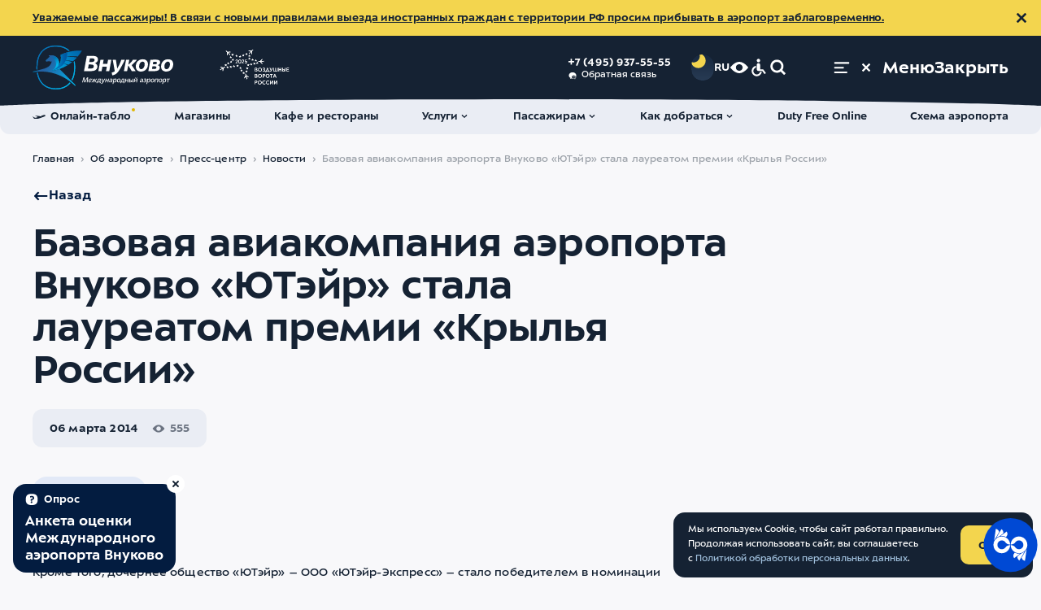

--- FILE ---
content_type: text/css
request_url: https://www.vnukovo.ru/template/css/stylesheet.css?v=17628625
body_size: 255
content:
@font-face{font-display:swap;font-family:als-sector;font-style:normal;font-weight:400;src:url(fonts/ALS_Sector-Regular.187c57.eot);src:url(fonts/ALS_Sector-Regular.187c57.eot?#iefix) format("embedded-opentype"),url(fonts/ALS_Sector-Regular.039fc2.woff2) format("woff2"),url(fonts/ALS_Sector-Regular.81b7d1.woff) format("woff"),url(fonts/ALS_Sector-Regular.719a11.ttf) format("truetype"),url(../9f2165c67c66f7722ec9.svg#ALSSectorRegular-Regular) format("svg")}@font-face{font-display:swap;font-family:als-sector;font-style:normal;font-weight:700;src:url(fonts/ALS_Sector-Bold.e6c6b1.eot);src:url(fonts/ALS_Sector-Bold.e6c6b1.eot?#iefix) format("embedded-opentype"),url(fonts/ALS_Sector-Bold.f875c8.woff2) format("woff2"),url(fonts/ALS_Sector-Bold.f4e8c2.woff) format("woff"),url(fonts/ALS_Sector-Bold.d5cb9c.ttf) format("truetype"),url(../3606ca97e63c221ef632.svg#ALSSectorBold-Bold) format("svg")}@font-face{font-display:swap;font-family:als-sector-stencil;font-style:normal;font-weight:400;src:url(fonts/ALS_Sector-stencil.885bea.eot);src:url(fonts/ALS_Sector-stencil.885bea.eot?#iefix) format("embedded-opentype"),url(fonts/ALS_Sector-stencil.7dac15.woff2) format("woff2"),url(fonts/ALS_Sector-stencil.c7cba6.woff) format("woff"),url(fonts/ALS_Sector-stencil.8e4d27.ttf) format("truetype"),url(../53f7ab7dfca5fe07bacc.svg#ALSSector-Stencil) format("svg")}

--- FILE ---
content_type: text/css
request_url: https://www.vnukovo.ru/template/css/contentpage.css?v=17628625
body_size: 28606
content:
.contentpage-title{font-size:3.4rem;font-weight:700;letter-spacing:-.01em;line-height:1.2;margin-bottom:1.6rem}@media(min-width:768px){[data-zoom="100"] .contentpage-title{font-size:5.2rem;letter-spacing:-.02em;line-height:1;margin-bottom:1.8rem}}@media(min-width:1440px){[data-zoom="100"] .contentpage-title{font-size:7.4rem;margin-bottom:2.4rem}}.contentpage-title._small{font-size:2.4rem}@media(min-width:768px){[data-zoom="100"] .contentpage-title._small{font-size:3.6rem}}@media(min-width:1440px){[data-zoom="100"] .contentpage-title._small{font-size:4.8rem}}.contentpage-maininfo{-ms-flex-line-pack:center;-webkit-box-align:center;-ms-flex-align:center;align-content:center;align-items:center;background:var(--surface-default-surface2);border:.3rem solid var(--additional-outline);border-radius:.8rem;display:-webkit-box;display:-ms-flexbox;display:flex;margin-bottom:2.4rem;padding:.8rem 1.2rem .6rem;width:-webkit-fit-content;width:-moz-fit-content;width:fit-content}@media(min-width:768px){[data-zoom="100"] .contentpage-maininfo{border-radius:1.2rem;margin-bottom:3.6rem;padding:1rem 1.8rem .9rem}}@media(min-width:1440px){[data-zoom="100"] .contentpage-maininfo{margin-bottom:4.2rem}}.contentpage-maininfo__date{font-size:1.3rem;font-weight:700;letter-spacing:.01em;line-height:1.5;margin-right:1.3rem;width:-webkit-max-content;width:-moz-max-content;width:max-content}@media(min-width:768px){[data-zoom="100"] .contentpage-maininfo__date{font-size:1.5rem;margin-right:1.8rem}}.contentpage-maininfo__views{-ms-flex-line-pack:center;-webkit-box-align:center;-ms-flex-align:center;align-content:center;align-items:center;color:var(--typography-default-secondary);display:-webkit-box;display:-ms-flexbox;display:flex;font-size:1.3rem;font-weight:700;letter-spacing:.01em;line-height:1.5}@media(min-width:768px){[data-zoom="100"] .contentpage-maininfo__views{font-size:1.5rem}}.contentpage-maininfo__views .svgsprite{-ms-flex-negative:0;flex-shrink:0;height:1.3rem;margin-right:.6rem;top:-.15rem;width:1.3rem}@media(min-width:768px){[data-zoom="100"] .contentpage-maininfo__views .svgsprite{height:1.6rem;top:0;width:1.6rem}}.contentpage-maininfo__views span{display:block}@media(min-width:1024px){[data-zoom="100"] .contentpage-wrapper{display:grid;grid-template-columns:86.4rem auto}}@media(min-width:1440px){[data-zoom="100"] .contentpage-wrapper{grid-template-columns:101.8rem auto}}._paste+.contentpage-container{display:none}.contentpage-container>.contacts{margin-top:5rem}@media(min-width:768px){[data-zoom="100"] .contentpage-container>.contacts{margin-top:6rem}}@media(min-width:1440px){[data-zoom="100"] .contentpage-container>.contacts{margin-top:8.6rem}}.contentpage-container>:first-child,.contentpage-container>:first-child>:first-child,.contentpage-content>:first-child,.contentpage-content>:first-child>:first-child{margin-top:0!important}.contentpage-datetitle{-webkit-box-orient:vertical;-webkit-box-direction:reverse;display:-webkit-box;display:-ms-flexbox;display:flex;-ms-flex-direction:column-reverse;flex-direction:column-reverse}@media(min-width:768px){[data-zoom="100"] .contentpage-datetitle{-webkit-box-orient:vertical;-webkit-box-direction:normal;-ms-flex-direction:column;flex-direction:column}}@media(min-width:1024px){[data-zoom="100"] .contentpage-datetitle{display:grid;grid-template-columns:1fr auto;margin-bottom:1.2rem}}.contentpage-datetitle__title{font-size:3.2rem;font-weight:700;letter-spacing:-.01em;line-height:1.1;margin-bottom:1.2rem}@media(min-width:768px){[data-zoom="100"] .contentpage-datetitle__title{font-size:4rem;letter-spacing:-.02em;line-height:.93}}@media(min-width:1024px){[data-zoom="100"] .contentpage-datetitle__title{margin-bottom:0}}@media(min-width:1440px){[data-zoom="100"] .contentpage-datetitle__title{font-size:5.6rem;line-height:.95}}.contentpage-datetitle__date{color:var(--typography-default-secondary);font-size:1.5rem;line-height:1.6;margin-bottom:1.2rem;width:-webkit-max-content;width:-moz-max-content;width:max-content}@media(min-width:768px){[data-zoom="100"] .contentpage-datetitle__date{letter-spacing:.01em}}@media(min-width:1024px){[data-zoom="100"] .contentpage-datetitle__date{margin-bottom:0;padding-left:3rem;padding-top:.7rem}}@media(min-width:1440px){[data-zoom="100"] .contentpage-datetitle__date{font-size:1.8rem;letter-spacing:normal;padding-top:1.2rem}}.contentpage-img{-webkit-box-orient:vertical;-webkit-box-direction:normal;display:-webkit-box;display:-ms-flexbox;display:flex;-ms-flex-direction:column;flex-direction:column;gap:2.4rem;margin-top:3.6rem}@media(min-width:768px){[data-zoom="100"] .contentpage-img{-webkit-box-orient:horizontal;-webkit-box-direction:normal;-ms-flex-direction:row;flex-direction:row;gap:2.2rem;margin-top:5rem}}@media(min-width:1440px){[data-zoom="100"] .contentpage-img{gap:3rem;margin-top:5.6rem}}.contentpage-img__item{width:100%}.contentpage-img__item-pic{border-radius:1.2rem;overflow:hidden;z-index:1}@media(min-width:768px){[data-zoom="100"] .contentpage-img__item-pic{border-radius:1.8rem}}@media(min-width:1440px){[data-zoom="100"] .contentpage-img__item-pic{border-radius:2.2rem}}.contentpage-img__item-pic img{height:auto;width:100%}.contentpage-img__item-dscrp{color:var(--typography-default-secondary);font-size:1.4rem;margin-top:1.2rem}@media(min-width:768px){[data-zoom="100"] .contentpage-img__item-dscrp{font-size:1.5rem;margin-top:1.3rem}}@media(min-width:1024px){[data-zoom="100"] .contentpage-img__item-dscrp{margin-top:1.6rem}}@media(min-width:1440px){[data-zoom="100"] .contentpage-img__item-dscrp{font-size:1.8rem;margin-top:1.8rem}}@media(min-width:768px){[data-zoom="100"] .contentpage-img._row{display:grid;grid-template-columns:1fr 1fr}}.contentpage-img._row .contentpage-img__item{width:100%}.contentpage-img._row .contentpage-img__item-pic{aspect-ratio:.8988764045;display:grid}@supports not (aspect-ratio:0.8988764045){.contentpage-img._row .contentpage-img__item-pic:before{content:"";float:left;padding-top:111.25%}.contentpage-img._row .contentpage-img__item-pic:after{clear:both;content:"";display:block}}.contentpage-img._row .contentpage-img__item-pic img{bottom:0;left:0;min-height:100%;position:absolute;right:0;top:0}@media(min-width:768px){[data-zoom="100"] .contentpage-img._vertical .contentpage-img__item{max-width:46rem}}@media(min-width:1440px){[data-zoom="100"] .contentpage-img._vertical .contentpage-img__item{max-width:55rem}}.contentpage-maintext{font-size:1.6rem;font-weight:400;line-height:1.5;margin-top:2.4rem}@media(min-width:768px){[data-zoom="100"] .contentpage-maintext{font-size:1.8rem;letter-spacing:.01em;margin-top:3.6rem}}@media(min-width:1440px){[data-zoom="100"] .contentpage-maintext{font-size:2.2rem;letter-spacing:normal;margin-top:4.2rem}}.contentpage-maintext p{margin-top:2.4rem}@media(min-width:768px){[data-zoom="100"] .contentpage-maintext p{margin-top:3.6rem}}@media(min-width:1440px){[data-zoom="100"] .contentpage-maintext p{margin-top:4.2rem}}.contentpage-info{border-top:.2rem solid var(--surface-default-outline);margin-top:2.4rem;padding-top:2.4rem}@media(min-width:768px){[data-zoom="100"] .contentpage-info{margin-top:2.8rem;padding-top:2.2rem}}@media(min-width:1024px){[data-zoom="100"] .contentpage-info{margin-top:3.6rem;padding-top:3.6rem}}@media(min-width:1440px){[data-zoom="100"] .contentpage-info{margin-top:4.2rem}}.contentpage-info__row{padding-top:2.4rem}@media(min-width:768px){[data-zoom="100"] .contentpage-info__row{padding-top:2.8rem}}.contentpage-info__row:first-child{padding-top:0}.contentpage-info__title{color:var(--typography-default-secondary);font-size:1.4rem;line-height:1.6;margin-bottom:.4rem;text-transform:uppercase}@media(min-width:768px){[data-zoom="100"] .contentpage-info__title{margin-bottom:.6rem}}@media(min-width:1440px){[data-zoom="100"] .contentpage-info__title{font-size:1.6rem}}.contentpage-info__links{grid-gap:.8rem;display:grid}.contentpage-info__link{color:var(--typography-default-link);display:block;font-size:1.8rem;font-weight:700;overflow:hidden;text-overflow:ellipsis;width:-webkit-fit-content;width:-moz-fit-content;width:fit-content}@media(min-width:1440px){[data-zoom="100"] .contentpage-info__link{font-size:2rem}}.contentpage-share{-webkit-box-orient:horizontal;-webkit-box-direction:normal;-webkit-box-pack:start;-ms-flex-pack:start;-webkit-box-align:center;-ms-flex-align:center;align-items:center;display:-webkit-box;display:-ms-flexbox;display:flex;-ms-flex-direction:row;flex-direction:row;justify-content:flex-start}.contentpage-share__item{color:var(--button-default-bg05);height:2.4rem;margin-right:2.4rem;width:2.4rem}.contentpage-share__item .svgsprite{height:100%;width:100%}.contentpage-othernews{margin-top:5rem}@media(min-width:1024px){[data-zoom="100"] .contentpage-othernews._vip{margin-top:6.4rem}}@media(min-width:1440px){[data-zoom="100"] .contentpage-othernews._vip{margin-top:8.6rem}}.contentpage__tabs{margin:0 -2rem;padding:0 2rem}@media(min-width:768px){[data-zoom="100"] .contentpage__tabs{margin:0;padding:0}}.contentpage__tabs:not(:first-child){margin-top:2.4rem}@media(min-width:1440px){[data-zoom="100"] .contentpage__tabs:not(:first-child){margin-top:3.2rem}}.contentpage__tabs-content{-webkit-animation-duration:.4s;animation-duration:.4s;-webkit-animation-name:fadeEffect;animation-name:fadeEffect;-webkit-animation-timing-function:ease-in-out;animation-timing-function:ease-in-out}.contentpage__tabs-content:not(._open){display:none}.contentpage .hotel-card-common:not(:first-child){margin-top:2.4rem}@media(min-width:768px){[data-zoom="100"] .contentpage .hotel-card-common:not(:first-child){margin-top:3.6rem}}.contentpage .hotel-card-common+.hotel-card-common{margin-top:1.6rem}@media(min-width:768px){[data-zoom="100"] .contentpage .hotel-card-common+.hotel-card-common{margin-top:3rem}}.carousel{-webkit-box-sizing:border-box;box-sizing:border-box;position:relative}.carousel *,.carousel :after,.carousel :before{-webkit-box-sizing:inherit;box-sizing:inherit}.carousel.is-draggable{cursor:move;cursor:-webkit-grab;cursor:grab}.carousel.is-dragging{cursor:move;cursor:-webkit-grabbing;cursor:grabbing}.carousel__viewport{max-height:100%;max-width:100%;overflow:hidden;position:relative}.carousel__track{display:-webkit-box;display:-ms-flexbox;display:flex}.carousel__slide{-webkit-box-flex:0;-ms-scroll-chaining:none;-ms-flex:0 0 auto;flex:0 0 auto;max-width:100%;overflow-x:hidden;overflow-y:auto;overscroll-behavior:contain;padding:1rem;position:relative;width:var(--carousel-slide-width,60%)}.has-dots{margin-bottom:calc(.5rem + 22px)}.carousel__dots{-webkit-box-pack:center;-ms-flex-pack:center;display:-webkit-box;display:-ms-flexbox;display:flex;justify-content:center;left:0;list-style:none;margin:0 auto;padding:0;position:absolute;right:0;top:calc(100% + .5rem);-webkit-user-select:none;-moz-user-select:none;-ms-user-select:none;user-select:none}.carousel__dots .carousel__dot{cursor:pointer;display:block;height:22px;margin:0;padding:0;position:relative;width:22px}.carousel__dots .carousel__dot:after{background-color:currentColor;border-radius:50%;content:"";height:8px;left:50%;opacity:.25;position:absolute;top:50%;-webkit-transform:translate(-50%,-50%);transform:translate(-50%,-50%);-webkit-transition:opacity .15s ease-in-out;transition:opacity .15s ease-in-out;width:8px}.carousel__dots .carousel__dot.is-selected:after{opacity:1}.carousel__button{-webkit-box-pack:center;-ms-flex-pack:center;-webkit-box-align:center;-ms-flex-align:center;align-items:center;background:var(--carousel-button-bg,transparent);border:0;border-radius:var(--carousel-button-border-radius,50%);-webkit-box-shadow:var(--carousel-button-shadow,none);box-shadow:var(--carousel-button-shadow,none);color:var(--carousel-button-color,currentColor);cursor:pointer;display:-webkit-box;display:-ms-flexbox;display:flex;height:var(--carousel-button-height,48px);justify-content:center;padding:0;pointer-events:all;-webkit-transition:opacity .15s ease;transition:opacity .15s ease;width:var(--carousel-button-width,48px)}.carousel__button.is-next,.carousel__button.is-prev{position:absolute;top:50%;-webkit-transform:translateY(-50%);transform:translateY(-50%)}.carousel__button.is-prev{left:10px}.carousel__button.is-next{right:10px}.carousel__button[disabled]{cursor:default;opacity:.3}.carousel__button svg{fill:none;stroke:currentColor;stroke-width:var(--carousel-button-svg-stroke-width,1.5);stroke-linejoin:bevel;stroke-linecap:round;-webkit-filter:var(--carousel-button-svg-filter,none);filter:var(--carousel-button-svg-filter,none);height:var(--carousel-button-svg-height,50%);pointer-events:none;width:var(--carousel-button-svg-width,50%)}html.with-fancybox{scroll-behavior:auto}body.compensate-for-scrollbar{overflow:hidden!important;-ms-touch-action:none;touch-action:none}.fancybox__container{-webkit-box-orient:vertical;-webkit-box-direction:normal;-webkit-tap-highlight-color:rgba(0,0,0,0);--carousel-button-width:48px;--carousel-button-height:48px;--carousel-button-svg-width:24px;--carousel-button-svg-height:24px;--carousel-button-svg-stroke-width:2.5;--carousel-button-svg-filter:drop-shadow(1px 1px 1px rgba(0,0,0,.4));bottom:0;-webkit-box-sizing:border-box;box-sizing:border-box;color:var(--fancybox-color,#fff);direction:ltr;display:-webkit-box;display:-ms-flexbox;display:flex;-ms-flex-direction:column;flex-direction:column;left:0;margin:0;outline:none;overflow:hidden;padding:env(safe-area-inset-top,0) env(safe-area-inset-right,0) env(safe-area-inset-bottom,0) env(safe-area-inset-left,0);position:fixed;right:0;top:0;-webkit-transform-origin:top left;transform-origin:top left;z-index:1050}.fancybox__container *,.fancybox__container :after,.fancybox__container :before{-webkit-box-sizing:inherit;box-sizing:inherit}.fancybox__container :focus{outline:none}body:not(.is-using-mouse) .fancybox__container :focus{-webkit-box-shadow:0 0 0 1px #fff,0 0 0 2px var(--fancybox-accent-color,rgba(1,210,232,.94));box-shadow:0 0 0 1px #fff,0 0 0 2px var(--fancybox-accent-color,rgba(1,210,232,.94))}@media (min-width:1024px){.fancybox__container{--carousel-button-width:48px;--carousel-button-height:48px;--carousel-button-svg-width:27px;--carousel-button-svg-height:27px}}.fancybox__backdrop{background:var(--fancybox-bg,rgba(24,24,27,.92));bottom:0;left:0;position:absolute;right:0;top:0;z-index:-1}.fancybox__carousel{-webkit-box-flex:1;-ms-flex:1 1 auto;flex:1 1 auto;height:100%;min-height:0;position:relative;z-index:10}.fancybox__carousel.has-dots{margin-bottom:calc(.5rem + 22px)}.fancybox__viewport{cursor:default;height:100%;overflow:visible;position:relative;width:100%}.fancybox__track{height:100%}.fancybox__slide,.fancybox__track{display:-webkit-box;display:-ms-flexbox;display:flex}.fancybox__slide{-webkit-box-flex:0;-ms-scroll-chaining:none;-webkit-box-orient:vertical;-webkit-box-direction:normal;--carousel-button-width:36px;--carousel-button-height:36px;--carousel-button-svg-width:22px;--carousel-button-svg-height:22px;-ms-flex:0 0 auto;flex:0 0 auto;-ms-flex-direction:column;flex-direction:column;margin:0;max-width:100%;outline:0;overflow:auto;overscroll-behavior:contain;padding:48px 8px 8px;position:relative;width:100%}.fancybox__slide:after,.fancybox__slide:before{-webkit-box-flex:0;content:"";-ms-flex:0 0 0px;flex:0 0 0;margin:auto}@media (min-width:1024px){.fancybox__slide{padding:64px 100px}}.fancybox__content{background:var(--fancybox-content-bg,#fff);color:var(--fancybox-content-color,#374151);margin:0 env(safe-area-inset-right,0) 0 env(safe-area-inset-left,0);padding:36px}.fancybox__content :focus:not(.carousel__button.is-close){-webkit-box-shadow:none;box-shadow:none;outline:thin dotted}.fancybox__caption{-ms-flex-item-align:center;-ms-flex-negative:0;align-self:center;color:var(--fancybox-color,currentColor);cursor:auto;flex-shrink:0;line-height:1.375;margin:0;max-width:100%;overflow-wrap:anywhere;padding:1rem 0 0;visibility:visible}.is-loading .fancybox__caption{visibility:hidden}.fancybox__container>.carousel__dots{color:var(--fancybox-color,#fff);top:100%}.fancybox__nav .carousel__button.is-next{right:8px}@media (min-width:1024px){.fancybox__nav .carousel__button.is-next{right:40px}}.fancybox__nav .carousel__button.is-prev{left:8px}@media (min-width:1024px){.fancybox__nav .carousel__button.is-prev{left:40px}}.carousel__button.is-close{position:absolute;right:8px;right:calc(env(safe-area-inset-right, 0px) + 8px);top:8px;top:calc(env(safe-area-inset-top, 0px) + 8px);z-index:40}@media (min-width:1024px){.carousel__button.is-close{right:40px}}.fancybox__content>.carousel__button.is-close{color:var(--fancybox-color,#fff);position:absolute;right:0;top:-40px}.fancybox__no-click,.fancybox__no-click button{pointer-events:none}.fancybox__spinner{color:var(--fancybox-color,currentColor);height:50px;left:50%;position:absolute;top:50%;-webkit-transform:translate(-50%,-50%);transform:translate(-50%,-50%);width:50px}.fancybox__slide .fancybox__spinner{cursor:pointer;z-index:1053}.fancybox__spinner svg{-webkit-animation:fancybox-rotate 2s linear infinite;animation:fancybox-rotate 2s linear infinite;bottom:0;height:100%;left:0;margin:auto;position:absolute;right:0;top:0;-webkit-transform-origin:center center;transform-origin:center center;width:100%}.fancybox__spinner svg circle{fill:none;stroke-width:2.75;stroke-miterlimit:10;stroke-dasharray:1,200;stroke-dashoffset:0;stroke-linecap:round;stroke:currentColor;-webkit-animation:fancybox-dash 1.5s ease-in-out infinite;animation:fancybox-dash 1.5s ease-in-out infinite}@-webkit-keyframes fancybox-rotate{to{-webkit-transform:rotate(1turn);transform:rotate(1turn)}}@keyframes fancybox-rotate{to{-webkit-transform:rotate(1turn);transform:rotate(1turn)}}@-webkit-keyframes fancybox-dash{0%{stroke-dasharray:1,200;stroke-dashoffset:0}50%{stroke-dasharray:89,200;stroke-dashoffset:-35px}to{stroke-dasharray:89,200;stroke-dashoffset:-124px}}@keyframes fancybox-dash{0%{stroke-dasharray:1,200;stroke-dashoffset:0}50%{stroke-dasharray:89,200;stroke-dashoffset:-35px}to{stroke-dasharray:89,200;stroke-dashoffset:-124px}}.carousel__button.is-close,.carousel__dots,.fancybox__backdrop,.fancybox__caption,.fancybox__nav{opacity:var(--fancybox-opacity,1)}.fancybox__container.is-animated[aria-hidden=false] .carousel__button.is-close,.fancybox__container.is-animated[aria-hidden=false] .carousel__dots,.fancybox__container.is-animated[aria-hidden=false] .fancybox__backdrop,.fancybox__container.is-animated[aria-hidden=false] .fancybox__caption,.fancybox__container.is-animated[aria-hidden=false] .fancybox__nav{-webkit-animation:fancybox-fadeIn .15s ease backwards;animation:fancybox-fadeIn .15s ease backwards}.fancybox__container.is-animated.is-closing .carousel__button.is-close,.fancybox__container.is-animated.is-closing .carousel__dots,.fancybox__container.is-animated.is-closing .fancybox__backdrop,.fancybox__container.is-animated.is-closing .fancybox__caption,.fancybox__container.is-animated.is-closing .fancybox__nav{-webkit-animation:fancybox-fadeOut .15s ease both;animation:fancybox-fadeOut .15s ease both}.fancybox-fadeIn{-webkit-animation:fancybox-fadeIn .15s ease both;animation:fancybox-fadeIn .15s ease both}.fancybox-fadeOut{-webkit-animation:fancybox-fadeOut .1s ease both;animation:fancybox-fadeOut .1s ease both}.fancybox-zoomInUp{-webkit-animation:fancybox-zoomInUp .2s ease both;animation:fancybox-zoomInUp .2s ease both}.fancybox-zoomOutDown{-webkit-animation:fancybox-zoomOutDown .15s ease both;animation:fancybox-zoomOutDown .15s ease both}.fancybox-throwOutUp{-webkit-animation:fancybox-throwOutUp .15s ease both;animation:fancybox-throwOutUp .15s ease both}.fancybox-throwOutDown{-webkit-animation:fancybox-throwOutDown .15s ease both;animation:fancybox-throwOutDown .15s ease both}@-webkit-keyframes fancybox-fadeIn{0%{opacity:0}to{opacity:1}}@keyframes fancybox-fadeIn{0%{opacity:0}to{opacity:1}}@-webkit-keyframes fancybox-fadeOut{to{opacity:0}}@keyframes fancybox-fadeOut{to{opacity:0}}@-webkit-keyframes fancybox-zoomInUp{0%{opacity:0;-webkit-transform:scale(.97) translate3d(0,16px,0);transform:scale(.97) translate3d(0,16px,0)}to{opacity:1;-webkit-transform:scale(1) translateZ(0);transform:scale(1) translateZ(0)}}@keyframes fancybox-zoomInUp{0%{opacity:0;-webkit-transform:scale(.97) translate3d(0,16px,0);transform:scale(.97) translate3d(0,16px,0)}to{opacity:1;-webkit-transform:scale(1) translateZ(0);transform:scale(1) translateZ(0)}}@-webkit-keyframes fancybox-zoomOutDown{to{opacity:0;-webkit-transform:scale(.97) translate3d(0,16px,0);transform:scale(.97) translate3d(0,16px,0)}}@keyframes fancybox-zoomOutDown{to{opacity:0;-webkit-transform:scale(.97) translate3d(0,16px,0);transform:scale(.97) translate3d(0,16px,0)}}@-webkit-keyframes fancybox-throwOutUp{to{opacity:0;-webkit-transform:translate3d(0,-30%,0);transform:translate3d(0,-30%,0)}}@keyframes fancybox-throwOutUp{to{opacity:0;-webkit-transform:translate3d(0,-30%,0);transform:translate3d(0,-30%,0)}}@-webkit-keyframes fancybox-throwOutDown{to{opacity:0;-webkit-transform:translate3d(0,30%,0);transform:translate3d(0,30%,0)}}@keyframes fancybox-throwOutDown{to{opacity:0;-webkit-transform:translate3d(0,30%,0);transform:translate3d(0,30%,0)}}.fancybox__carousel .carousel__slide{scrollbar-color:#ccc hsla(0,0%,100%,.1);scrollbar-width:thin}.fancybox__carousel .carousel__slide::-webkit-scrollbar{height:8px;width:8px}.fancybox__carousel .carousel__slide::-webkit-scrollbar-track{background-color:hsla(0,0%,100%,.1)}.fancybox__carousel .carousel__slide::-webkit-scrollbar-thumb{background-color:#ccc;border-radius:2px;-webkit-box-shadow:inset 0 0 4px rgba(0,0,0,.2);box-shadow:inset 0 0 4px rgba(0,0,0,.2)}.fancybox__carousel.is-draggable .fancybox__slide,.fancybox__carousel.is-draggable .fancybox__slide .fancybox__content{cursor:move;cursor:-webkit-grab;cursor:grab}.fancybox__carousel.is-dragging .fancybox__slide,.fancybox__carousel.is-dragging .fancybox__slide .fancybox__content{cursor:move;cursor:-webkit-grabbing;cursor:grabbing}.fancybox__carousel .fancybox__slide .fancybox__content{cursor:auto}.fancybox__carousel .fancybox__slide.can-zoom_in .fancybox__content{cursor:-webkit-zoom-in;cursor:zoom-in}.fancybox__carousel .fancybox__slide.can-zoom_out .fancybox__content{cursor:-webkit-zoom-out;cursor:zoom-out}.fancybox__carousel .fancybox__slide.is-draggable .fancybox__content{cursor:move;cursor:-webkit-grab;cursor:grab}.fancybox__carousel .fancybox__slide.is-dragging .fancybox__content{cursor:move;cursor:-webkit-grabbing;cursor:grabbing}.fancybox__image{-webkit-transform-origin:0 0;transform-origin:0 0;-webkit-transition:none;transition:none;-webkit-user-select:none;-moz-user-select:none;-ms-user-select:none;user-select:none}.has-image .fancybox__content{background:transparent;min-height:1px;padding:0}.is-closing .has-image .fancybox__content{overflow:visible}.has-image[data-image-fit=contain]{overflow:visible;-ms-touch-action:none;touch-action:none}.has-image[data-image-fit=contain] .fancybox__content{-webkit-box-orient:horizontal;-webkit-box-direction:normal;-ms-flex-direction:row;flex-direction:row;-ms-flex-wrap:wrap;flex-wrap:wrap}.has-image[data-image-fit=contain] .fancybox__image{max-height:100%;max-width:100%;-o-object-fit:contain;object-fit:contain}.has-image[data-image-fit=contain-w]{overflow-x:hidden;overflow-y:auto}.has-image[data-image-fit=contain-w] .fancybox__content{min-height:auto}.has-image[data-image-fit=contain-w] .fancybox__image{height:auto;max-width:100%}.has-image[data-image-fit=cover]{overflow:visible;-ms-touch-action:none;touch-action:none}.has-image[data-image-fit=cover] .fancybox__content{height:100%;width:100%}.has-image[data-image-fit=cover] .fancybox__image{height:100%;-o-object-fit:cover;object-fit:cover;width:100%}.fancybox__carousel .fancybox__slide.has-html5video .fancybox__content,.fancybox__carousel .fancybox__slide.has-iframe .fancybox__content,.fancybox__carousel .fancybox__slide.has-map .fancybox__content,.fancybox__carousel .fancybox__slide.has-pdf .fancybox__content,.fancybox__carousel .fancybox__slide.has-video .fancybox__content{-ms-flex-negative:1;flex-shrink:1;max-width:100%;min-height:1px;overflow:visible}.fancybox__carousel .fancybox__slide.has-iframe .fancybox__content,.fancybox__carousel .fancybox__slide.has-map .fancybox__content,.fancybox__carousel .fancybox__slide.has-pdf .fancybox__content{height:80%;width:100%}.fancybox__carousel .fancybox__slide.has-html5video .fancybox__content,.fancybox__carousel .fancybox__slide.has-video .fancybox__content{height:540px;max-height:100%;max-width:100%;width:960px}.fancybox__carousel .fancybox__slide.has-html5video .fancybox__content,.fancybox__carousel .fancybox__slide.has-map .fancybox__content,.fancybox__carousel .fancybox__slide.has-pdf .fancybox__content,.fancybox__carousel .fancybox__slide.has-video .fancybox__content{background:rgba(24,24,27,.9);color:#fff;padding:0}.fancybox__carousel .fancybox__slide.has-map .fancybox__content{background:#e5e3df}.fancybox__html5video,.fancybox__iframe{background:transparent;border:0;display:block;height:100%;width:100%}.fancybox-placeholder{clip:rect(0,0,0,0);border-width:0;height:1px;margin:-1px;overflow:hidden;padding:0;position:absolute;white-space:nowrap;width:1px}.fancybox__thumbs{-webkit-box-flex:0;-ms-flex:0 0 auto;flex:0 0 auto;opacity:var(--fancybox-opacity,1);padding:0 3px;position:relative}.fancybox__container.is-animated[aria-hidden=false] .fancybox__thumbs{-webkit-animation:fancybox-fadeIn .15s ease-in backwards;animation:fancybox-fadeIn .15s ease-in backwards}.fancybox__container.is-animated.is-closing .fancybox__thumbs{opacity:0}.fancybox__thumbs .carousel__slide{-webkit-box-flex:0;-webkit-box-align:center;-ms-flex-align:center;-webkit-box-pack:center;-ms-flex-pack:center;align-items:center;-webkit-box-sizing:content-box;box-sizing:content-box;cursor:pointer;display:-webkit-box;display:-ms-flexbox;display:flex;-ms-flex:0 0 auto;flex:0 0 auto;justify-content:center;margin:0;overflow:visible;padding:8px 3px;width:var(--fancybox-thumbs-width,96px)}.fancybox__thumbs .carousel__slide .fancybox__thumb:after{border-color:var(--fancybox-accent-color,rgba(34,213,233,.96));border-radius:var(--fancybox-thumbs-border-radius,4px);border-style:solid;border-width:5px;bottom:0;content:"";left:0;opacity:0;position:absolute;right:0;top:0;-webkit-transition:opacity .15s ease;transition:opacity .15s ease}.fancybox__thumbs .carousel__slide.is-nav-selected .fancybox__thumb:after{opacity:.92}.fancybox__thumbs .carousel__slide>*{pointer-events:none;-webkit-user-select:none;-moz-user-select:none;-ms-user-select:none;user-select:none}.fancybox__thumb{background-color:hsla(0,0%,100%,.1);background-position:50%;background-repeat:no-repeat;background-size:cover;border-radius:var(--fancybox-thumbs-border-radius,4px);padding-top:calc(100%/(var(--fancybox-thumbs-ratio, 1.5)));position:relative;width:100%}.fancybox__toolbar{--carousel-button-svg-width:20px;--carousel-button-svg-height:20px;background:-webkit-gradient(linear,left bottom,left top,from(transparent),color-stop(8.1%,rgba(0,0,0,.006)),color-stop(15.5%,rgba(0,0,0,.021)),color-stop(22.5%,rgba(0,0,0,.046)),color-stop(29%,rgba(0,0,0,.077)),color-stop(35.3%,rgba(0,0,0,.114)),color-stop(41.2%,rgba(0,0,0,.155)),color-stop(47.1%,rgba(0,0,0,.198)),color-stop(52.9%,rgba(0,0,0,.242)),color-stop(58.8%,rgba(0,0,0,.285)),color-stop(64.7%,rgba(0,0,0,.326)),color-stop(71%,rgba(0,0,0,.363)),color-stop(77.5%,rgba(0,0,0,.394)),color-stop(84.5%,rgba(0,0,0,.419)),color-stop(91.9%,rgba(0,0,0,.434)),to(rgba(0,0,0,.44)));background:linear-gradient(0deg,transparent 0,rgba(0,0,0,.006) 8.1%,rgba(0,0,0,.021) 15.5%,rgba(0,0,0,.046) 22.5%,rgba(0,0,0,.077) 29%,rgba(0,0,0,.114) 35.3%,rgba(0,0,0,.155) 41.2%,rgba(0,0,0,.198) 47.1%,rgba(0,0,0,.242) 52.9%,rgba(0,0,0,.285) 58.8%,rgba(0,0,0,.326) 64.7%,rgba(0,0,0,.363) 71%,rgba(0,0,0,.394) 77.5%,rgba(0,0,0,.419) 84.5%,rgba(0,0,0,.434) 91.9%,rgba(0,0,0,.44));left:0;opacity:var(--fancybox-opacity,1);right:0;text-shadow:var(--fancybox-toolbar-text-shadow,1px 1px 1px rgba(0,0,0,.4));top:0}@media (min-width:1024px){.fancybox__toolbar{padding:8px}}.fancybox__container.is-animated[aria-hidden=false] .fancybox__toolbar{-webkit-animation:fancybox-fadeIn .15s ease-in backwards;animation:fancybox-fadeIn .15s ease-in backwards}.fancybox__container.is-animated.is-closing .fancybox__toolbar{opacity:0}.fancybox__toolbar__items--center{left:50%;position:absolute;-webkit-transform:translateX(-50%);transform:translateX(-50%)}@media(max-width:640px){.fancybox__toolbar__items--center:not(:last-child){display:none}}.fancybox__counter{-webkit-font-smoothing:subpixel-antialiased;font-size:17px;font-variant-numeric:tabular-nums;line-height:var(--carousel-button-height,48px);min-width:72px;padding:0 10px}.fancybox__progress{background:var(--fancybox-accent-color,rgba(34,213,233,.96));height:3px;left:0;position:absolute;right:0;top:0;-webkit-transform:scaleX(0);transform:scaleX(0);-webkit-transform-origin:0;transform-origin:0;-webkit-transition-property:-webkit-transform;transition-property:-webkit-transform;transition-property:transform;transition-property:transform,-webkit-transform;-webkit-transition-timing-function:linear;transition-timing-function:linear;-webkit-user-select:none;-moz-user-select:none;-ms-user-select:none;user-select:none;z-index:30}.fancybox__container:-webkit-full-screen::backdrop{opacity:0}.fancybox__container:-ms-fullscreen::backdrop{opacity:0}.fancybox__container:fullscreen::-webkit-backdrop{opacity:0}.fancybox__container:fullscreen::backdrop{opacity:0}.fancybox__button--fullscreen g:nth-child(2){display:none}.fancybox__container:-webkit-full-screen .fancybox__button--fullscreen g:first-child{display:none}.fancybox__container:-ms-fullscreen .fancybox__button--fullscreen g:first-child{display:none}.fancybox__container:fullscreen .fancybox__button--fullscreen g:first-child{display:none}.fancybox__container:-webkit-full-screen .fancybox__button--fullscreen g:nth-child(2){display:block}.fancybox__container:-ms-fullscreen .fancybox__button--fullscreen g:nth-child(2){display:block}.fancybox__container:fullscreen .fancybox__button--fullscreen g:nth-child(2){display:block}.fancybox__button--slideshow g:nth-child(2),.fancybox__container.has-slideshow .fancybox__button--slideshow g:first-child{display:none}.fancybox__container.has-slideshow .fancybox__button--slideshow g:nth-child(2){display:block}.contentpage-slider{margin-left:-2rem;margin-right:-2rem;margin-top:2.4rem}@media(min-width:768px){[data-zoom="100"] .contentpage-slider{margin-left:0;margin-right:0;margin-top:3.6rem}}@media(min-width:1440px){[data-zoom="100"] .contentpage-slider{margin-top:4.2rem}}.contentpage-slider._custom{margin-top:0}@media(min-width:768px){[data-zoom="100"] .contentpage-slider._custom{margin-top:0}}@media(min-width:1440px){[data-zoom="100"] .contentpage-slider._custom{margin-top:0}}.contentpage-slider__main{z-index:2}.contentpage-slider__main .carousel__viewport{max-height:100%;max-width:100%;overflow:hidden;position:relative}@media(min-width:768px){[data-zoom="100"] .contentpage-slider__main .carousel__viewport{border-radius:1.8rem;z-index:1}}@media(min-width:1440px){[data-zoom="100"] .contentpage-slider__main .carousel__viewport{border-radius:2.2rem}}.contentpage-slider__main .carousel__track{-webkit-box-pack:start;-ms-flex-pack:start;display:-webkit-box;display:-ms-flexbox;display:flex;justify-content:flex-start;padding-left:2rem;padding-right:2rem}@media(min-width:768px){[data-zoom="100"] .contentpage-slider__main .carousel__track{padding-left:0;padding-right:0}}.contentpage-slider__main .carousel__nav{display:none}@media(min-width:768px){[data-zoom="100"] .contentpage-slider__main .carousel__nav{-webkit-box-orient:horizontal;-webkit-box-direction:reverse;bottom:-4.6rem;display:-webkit-box;display:-ms-flexbox;display:flex;-ms-flex-direction:row-reverse;flex-direction:row-reverse;gap:1.9rem;position:absolute;right:0}}@media(min-width:1024px){[data-zoom="100"] .contentpage-slider__main .carousel__nav{bottom:-5.4rem;gap:2.4rem}}.contentpage-slider__main .carousel__nav .carousel__button{background:none;border-radius:0;-webkit-box-shadow:none;box-shadow:none;color:var(--button-surface-typo-surface);position:static;-webkit-transform:none;transform:none;-webkit-transition-duration:.2s;transition-duration:.2s;-webkit-transition-property:all;transition-property:all;-webkit-transition-timing-function:ease-in-out;transition-timing-function:ease-in-out}@media(hover:hover)and (pointer:fine){.contentpage-slider__main .carousel__nav .carousel__button:hover{color:var(--typography-default-primary)}}@supports selector(:focus-visible){.contentpage-slider__main .carousel__nav .carousel__button:focus-visible{color:var(--typography-default-primary)}.contentpage-slider__main .carousel__nav .carousel__button:focus-visible:not(input):not(textarea),.contentpage-slider__main .carousel__nav .carousel__button:focus-visible[type=checkbox]~label,.contentpage-slider__main .carousel__nav .carousel__button:focus-visible[type=radio]~label{outline:auto #000;outline-offset:.2rem}}@supports not selector(:focus-visible){.contentpage-slider__main .carousel__nav .carousel__button[data-focus-visible-added]{color:var(--typography-default-primary)}.contentpage-slider__main .carousel__nav .carousel__button[data-focus-visible-added]:not(input):not(textarea),.contentpage-slider__main .carousel__nav .carousel__button[data-focus-visible-added][type=checkbox]~label,.contentpage-slider__main .carousel__nav .carousel__button[data-focus-visible-added][type=radio]~label{outline:auto #000;outline-offset:.2rem}}.contentpage-slider__main .carousel__nav .carousel__button:disabled{color:var(--button-surface-typo-surface);cursor:not-allowed;opacity:1}@media(min-width:768px){[data-zoom="100"] .contentpage-slider__main .carousel__nav .carousel__button{height:2.5rem;width:2.5rem}}@media(min-width:1024px){[data-zoom="100"] .contentpage-slider__main .carousel__nav .carousel__button{height:3rem;width:3rem}}.contentpage-slider__main .carousel__nav .carousel__button svg{stroke:initial;stroke-width:initial;stroke-linejoin:initial;stroke-linecap:initial;fill:initial;-webkit-filter:initial;filter:none;height:100%;width:100%}.contentpage-slider__main-slide{border-radius:1.2rem;margin-right:1rem;overflow:hidden;padding:0;-webkit-transition-duration:.2s;transition-duration:.2s;-webkit-transition-property:opacity;transition-property:opacity;-webkit-transition-timing-function:ease-in-out;transition-timing-function:ease-in-out;width:100%;z-index:1}@media(min-width:768px){[data-zoom="100"] .contentpage-slider__main-slide{border-radius:1.8rem}}@media(min-width:1440px){[data-zoom="100"] .contentpage-slider__main-slide{border-radius:2.2rem}}@media(max-width:767.98px){[data-zoom="100"] .contentpage-slider .carousel:not(.is-dragging) .contentpage-slider__main-slide:not(.is-selected){opacity:.2}}@media(min-width:768px){[data-zoom="100"] .contentpage-slider__main-slide:after{background:-webkit-gradient(linear,left top,left bottom,from(rgba(3,28,64,0)),to(rgba(3,28,64,.7)));background:linear-gradient(180deg,rgba(3,28,64,0),rgba(3,28,64,.7));bottom:0;content:"";display:block;height:22.3rem;left:0;margin:auto;position:absolute;right:0;-webkit-transition-duration:.2s;transition-duration:.2s;-webkit-transition-property:opacity;transition-property:opacity;-webkit-transition-timing-function:ease-in-out;transition-timing-function:ease-in-out;z-index:2}}@media(min-width:1024px){[data-zoom="100"] .contentpage-slider__main-slide:after{height:28.1rem}}.contentpage-slider__main-slide._no-desc:after{content:none}.contentpage-slider__main-slide-img{aspect-ratio:1.6666666667;border-radius:1.2rem;overflow:hidden;z-index:1}@supports not (aspect-ratio:1.6666666667){.contentpage-slider__main-slide-img:before{content:"";float:left;padding-top:60%}.contentpage-slider__main-slide-img:after{clear:both;content:"";display:block}}@media(min-width:768px){[data-zoom="100"] .contentpage-slider__main-slide-img{aspect-ratio:1.938028169;border-radius:0;overflow:initial;z-index:auto}@supports not (aspect-ratio:1.938028169){[data-zoom="100"] .contentpage-slider__main-slide-img:before{content:"";float:left;padding-top:51.59884%}[data-zoom="100"] .contentpage-slider__main-slide-img:after{clear:both;content:"";display:block}}}@media(min-width:1024px){[data-zoom="100"] .contentpage-slider__main-slide-img{aspect-ratio:1.932885906}@supports not (aspect-ratio:1.932885906){[data-zoom="100"] .contentpage-slider__main-slide-img:before{content:"";float:left;padding-top:51.73611%}[data-zoom="100"] .contentpage-slider__main-slide-img:after{clear:both;content:"";display:block}}}@media(min-width:1440px){[data-zoom="100"] .contentpage-slider__main-slide-img{aspect-ratio:1.8851851852}@supports not (aspect-ratio:1.8851851852){[data-zoom="100"] .contentpage-slider__main-slide-img:before{content:"";float:left;padding-top:53.04519%}[data-zoom="100"] .contentpage-slider__main-slide-img:after{clear:both;content:"";display:block}}}.contentpage-slider__main-slide-img img{bottom:0;height:100%;left:0;position:absolute;right:0;top:0;width:100%}.contentpage-slider__main-slide-dscrp{color:var(--typography-default-secondary);font-size:1.4rem;line-height:1.5;margin-top:1.2rem;z-index:3}@media(min-width:768px){[data-zoom="100"] .contentpage-slider__main-slide-dscrp{bottom:0;color:var(--on-surface-light-surface);font-size:1.8rem;left:0;line-height:1.6;margin-top:0;padding:2.5rem 1.9rem;position:absolute;right:0}}@media(min-width:1024px){[data-zoom="100"] .contentpage-slider__main-slide-dscrp{padding:2.4rem 3.2rem}}.contentpage-slider__info{color:var(--typography-default-primary);display:-webkit-box;display:-ms-flexbox;display:flex;font-size:1.2rem;letter-spacing:.01em;line-height:1.5;margin-bottom:.5rem;text-transform:uppercase}@media(min-width:768px){[data-zoom="100"] .contentpage-slider__info{color:var(--on-surface-light-surface);font-size:1.5rem;line-height:1.4666666667;margin-bottom:2rem}}.contentpage-slider__info-date{display:block;margin-right:1.2rem;width:-webkit-max-content;width:-moz-max-content;width:max-content}@media(min-width:768px){[data-zoom="100"] .contentpage-slider__info-date{margin-right:2.1rem}}.contentpage-slider__info-views{-webkit-box-align:center;-ms-flex-align:center;-ms-flex-line-pack:center;align-content:center;align-items:center;color:var(--typography-default-secondary);display:-webkit-box;display:-ms-flexbox;display:flex}@media(min-width:768px){[data-zoom="100"] .contentpage-slider__info-views{color:var(--surface-on-surface-light-surface1)}}.contentpage-slider__info-views .svgsprite{-ms-flex-negative:0;flex-shrink:0;height:1.2rem;margin-right:.2rem;top:-.2rem;width:1.2rem}@media(min-width:768px){[data-zoom="100"] .contentpage-slider__info-views .svgsprite{height:1.6rem;margin-right:.5rem;top:-.2rem;width:1.6rem}}.contentpage-slider__descrp-text,.contentpage-slider__info-views span{display:block}.contentpage-slider._custom .contentpage-slider__main .carousel__viewport{border-radius:0}@media(min-width:768px){[data-zoom="100"] .contentpage-slider._custom .contentpage-slider__main .carousel__viewport{border-radius:0}}.contentpage-slider._custom .contentpage-slider__main .carousel__nav{display:none}@media(min-width:768px){[data-zoom="100"] .contentpage-slider._custom .contentpage-slider__main .carousel__nav{bottom:-4.2rem;display:-webkit-box;display:-ms-flexbox;display:flex;gap:2.9rem}}@media(min-width:1024px){[data-zoom="100"] .contentpage-slider._custom .contentpage-slider__main .carousel__nav{bottom:-4.2rem;gap:2.9rem}}@media(min-width:1440px){[data-zoom="100"] .contentpage-slider._custom .contentpage-slider__main .carousel__nav{bottom:-6rem;gap:4rem}}@media(min-width:768px){[data-zoom="100"] .contentpage-slider._custom .contentpage-slider__main .carousel__nav .carousel__button{height:2.5rem;width:2.5rem}}@media(min-width:1024px){[data-zoom="100"] .contentpage-slider._custom .contentpage-slider__main .carousel__nav .carousel__button{height:2.5rem;width:2.5rem}}@media(min-width:1440px){[data-zoom="100"] .contentpage-slider._custom .contentpage-slider__main .carousel__nav .carousel__button{height:3.6rem;width:3.6rem}}.contentpage-slider._custom .contentpage-slider__main-slide{border-radius:1.4rem;display:block}@media(min-width:768px){[data-zoom="100"] .contentpage-slider._custom .contentpage-slider__main-slide{border-radius:1.8rem}}.contentpage-slider._custom .contentpage-slider__main-slide:after,.contentpage-slider._custom .contentpage-slider__main-slide:before{width:100%}@media(min-width:768px){[data-zoom="100"] .contentpage-slider._custom .contentpage-slider__main-slide:after,[data-zoom="100"] .contentpage-slider._custom .contentpage-slider__main-slide:before{bottom:auto;height:100%;margin:0;right:auto;top:0;-webkit-transition-duration:.2s;transition-duration:.2s;-webkit-transition-property:opacity;transition-property:opacity;-webkit-transition-timing-function:ease-in-out;transition-timing-function:ease-in-out}}@media(min-width:1024px){[data-zoom="100"] .contentpage-slider._custom .contentpage-slider__main-slide:after,[data-zoom="100"] .contentpage-slider._custom .contentpage-slider__main-slide:before{height:100%}}.contentpage-slider._custom .contentpage-slider__main-slide:after{opacity:1}@media(min-width:768px){[data-zoom="100"] .contentpage-slider._custom .contentpage-slider__main-slide:after{background:linear-gradient(32.68deg,#031c40,rgba(3,28,64,.991) 5.72%,rgba(3,28,64,.964) 11.43%,rgba(3,28,64,.918) 17.15%,rgba(3,28,64,.853) 22.87%,rgba(3,28,64,.768) 28.58%,rgba(3,28,64,.668) 34.3%,rgba(3,28,64,.557) 40.01%,rgba(3,28,64,.443) 45.73%,rgba(3,28,64,.332) 51.45%,rgba(3,28,64,.232) 57.16%,rgba(3,28,64,.147) 62.88%,rgba(3,28,64,.082) 68.6%,rgba(3,28,64,.036) 74.31%,rgba(3,28,64,.009) 80.03%,rgba(3,28,64,0) 85.75%)}}.contentpage-slider._custom .contentpage-slider__main-slide:before{content:"";display:block;opacity:0;z-index:2}@media(min-width:768px){[data-zoom="100"] .contentpage-slider._custom .contentpage-slider__main-slide:before{background:linear-gradient(41.92deg,#002d72,rgba(0,45,114,.991) 5.56%,rgba(0,45,114,.964) 11.12%,rgba(0,45,114,.918) 16.67%,rgba(0,45,114,.853) 22.23%,rgba(0,45,114,.768) 27.79%,rgba(0,45,114,.668) 33.35%,rgba(0,45,114,.557) 38.9%,rgba(0,45,114,.443) 44.46%,rgba(0,45,114,.332) 50.02%,rgba(0,45,114,.232) 55.58%,rgba(0,45,114,.147) 61.13%,rgba(0,45,114,.082) 66.69%,rgba(0,45,114,.036) 72.25%,rgba(0,45,114,.009) 77.81%,rgba(0,45,114,0) 83.36%);position:absolute}}.contentpage-slider._custom .contentpage-slider__main-slide-img{aspect-ratio:1.5023474178;border-radius:0;border-radius:1.4rem}@supports not (aspect-ratio:1.5023474178){.contentpage-slider._custom .contentpage-slider__main-slide-img:before{content:"";float:left;padding-top:66.5625%}.contentpage-slider._custom .contentpage-slider__main-slide-img:after{clear:both;content:"";display:block}}@media(min-width:768px){[data-zoom="100"] .contentpage-slider._custom .contentpage-slider__main-slide-img{aspect-ratio:1.8494623656;border-radius:1.8rem}@supports not (aspect-ratio:1.8494623656){[data-zoom="100"] .contentpage-slider._custom .contentpage-slider__main-slide-img:before{content:"";float:left;padding-top:54.06977%}[data-zoom="100"] .contentpage-slider._custom .contentpage-slider__main-slide-img:after{clear:both;content:"";display:block}}}@media(min-width:1024px){[data-zoom="100"] .contentpage-slider._custom .contentpage-slider__main-slide-img{aspect-ratio:1.8522427441}@supports not (aspect-ratio:1.8522427441){[data-zoom="100"] .contentpage-slider._custom .contentpage-slider__main-slide-img:before{content:"";float:left;padding-top:53.9886%}[data-zoom="100"] .contentpage-slider._custom .contentpage-slider__main-slide-img:after{clear:both;content:"";display:block}}}@media(min-width:1440px){[data-zoom="100"] .contentpage-slider._custom .contentpage-slider__main-slide-img{aspect-ratio:1.8509090909}@supports not (aspect-ratio:1.8509090909){[data-zoom="100"] .contentpage-slider._custom .contentpage-slider__main-slide-img:before{content:"";float:left;padding-top:54.0275%}[data-zoom="100"] .contentpage-slider._custom .contentpage-slider__main-slide-img:after{clear:both;content:"";display:block}}}.contentpage-slider._custom .contentpage-slider__main-slide-img img{transition:transform 1s ease-in-out,-webkit-transform 1s ease-in-out;width:100%}@media(hover:hover)and (pointer:fine){.contentpage-slider._custom .contentpage-slider__main-slide:hover .contentpage-slider__main-slide-img img{-webkit-transform:scale(1.1);transform:scale(1.1);-webkit-transition-duration:2s;transition-duration:2s}}@supports selector(:focus-visible){.contentpage-slider._custom .contentpage-slider__main-slide:focus-visible .contentpage-slider__main-slide-img img{-webkit-transform:scale(1.1);transform:scale(1.1);-webkit-transition-duration:2s;transition-duration:2s}.contentpage-slider._custom .contentpage-slider__main-slide:focus-visible:not(input):not(textarea),.contentpage-slider._custom .contentpage-slider__main-slide:focus-visible[type=checkbox]~label,.contentpage-slider._custom .contentpage-slider__main-slide:focus-visible[type=radio]~label{outline:auto #000;outline-offset:.2rem}}@supports not selector(:focus-visible){.contentpage-slider._custom .contentpage-slider__main-slide[data-focus-visible-added] .contentpage-slider__main-slide-img img{-webkit-transform:scale(1.1);transform:scale(1.1);-webkit-transition-duration:2s;transition-duration:2s}.contentpage-slider._custom .contentpage-slider__main-slide[data-focus-visible-added]:not(input):not(textarea),.contentpage-slider._custom .contentpage-slider__main-slide[data-focus-visible-added][type=checkbox]~label,.contentpage-slider._custom .contentpage-slider__main-slide[data-focus-visible-added][type=radio]~label{outline:auto #000;outline-offset:.2rem}}.contentpage-slider._custom .contentpage-slider__main-slide-dscrp{color:var(--typography-default-primary);font-size:1.6rem;font-weight:700;letter-spacing:-.01em;line-height:1.3125;margin-top:1rem;-webkit-transition-duration:.2s;transition-duration:.2s;-webkit-transition-property:color;transition-property:color;-webkit-transition-timing-function:ease-in-out;transition-timing-function:ease-in-out}@media(min-width:768px){[data-zoom="100"] .contentpage-slider._custom .contentpage-slider__main-slide-dscrp{color:var(--on-surface-light-surface);font-size:3rem;line-height:.9333333333;margin-top:0;padding:4rem 3.2rem}}@media(min-width:1024px){[data-zoom="100"] .contentpage-slider._custom .contentpage-slider__main-slide-dscrp{padding:4rem 3.2rem}}@media(min-width:1440px){[data-zoom="100"] .contentpage-slider._custom .contentpage-slider__main-slide-dscrp{font-size:4.2rem;line-height:1.1904761905;padding:4.8rem}}@media(hover:hover)and (pointer:fine){.contentpage-slider a.contentpage-slider__main-slide:hover:before{opacity:1}.contentpage-slider a.contentpage-slider__main-slide:hover:after{opacity:0}}@supports selector(:focus-visible){.contentpage-slider a.contentpage-slider__main-slide:focus-visible:before{opacity:1}.contentpage-slider a.contentpage-slider__main-slide:focus-visible:after{opacity:0}.contentpage-slider a.contentpage-slider__main-slide:focus-visible:not(input):not(textarea),.contentpage-slider a.contentpage-slider__main-slide:focus-visible[type=checkbox]~label,.contentpage-slider a.contentpage-slider__main-slide:focus-visible[type=radio]~label{outline:auto #000;outline-offset:.2rem}}@supports not selector(:focus-visible){.contentpage-slider a.contentpage-slider__main-slide[data-focus-visible-added]:before{opacity:1}.contentpage-slider a.contentpage-slider__main-slide[data-focus-visible-added]:after{opacity:0}.contentpage-slider a.contentpage-slider__main-slide[data-focus-visible-added]:not(input):not(textarea),.contentpage-slider a.contentpage-slider__main-slide[data-focus-visible-added][type=checkbox]~label,.contentpage-slider a.contentpage-slider__main-slide[data-focus-visible-added][type=radio]~label{outline:auto #000;outline-offset:.2rem}}@media(max-width:767.98px){[data-zoom="100"] .contentpage-slider._custom .carousel:not(.is-dragging) .contentpage-slider__main-slide:not(.is-selected){opacity:1}}.contentpage-slider._custom .contentpage-slider__descrp-text{max-width:50rem}@media(min-width:1440px){[data-zoom="100"] .contentpage-slider._custom .contentpage-slider__descrp-text{max-width:70rem}}.contentpage-slider__pagination{margin-top:2.4rem}@media(min-width:768px){[data-zoom="100"] .contentpage-slider__pagination{margin-top:1.6rem}}@media(min-width:1024px){[data-zoom="100"] .contentpage-slider__pagination{margin-top:2rem}}.contentpage-slider__pagination .carousel__track{-webkit-box-pack:center;-ms-flex-pack:center;counter-reset:count;display:-webkit-box;display:-ms-flexbox;display:flex;gap:1.5rem;justify-content:center}@media(min-width:768px){[data-zoom="100"] .contentpage-slider__pagination .carousel__track{-webkit-box-pack:start;-ms-flex-pack:start;gap:.6rem;justify-content:flex-start}}@media(min-width:1024px){[data-zoom="100"] .contentpage-slider__pagination .carousel__track{gap:.8rem}}.contentpage-slider__pagination-slide{background:var(--button-surface-surface);border:.1rem solid var(--button-surface-surface-outline);border-radius:50%;color:var(--button-surface-typo-surface);counter-increment:count;cursor:pointer;height:1.4rem;overflow:hidden;padding:0;-webkit-transition-duration:.2s;transition-duration:.2s;-webkit-transition-property:all;transition-property:all;-webkit-transition-timing-function:ease-in-out;transition-timing-function:ease-in-out;width:1.4rem}@media(min-width:768px){[data-zoom="100"] .contentpage-slider__pagination-slide{-webkit-box-align:center;-ms-flex-align:center;-webkit-box-pack:center;-ms-flex-pack:center;align-items:center;border-radius:40%;display:-webkit-box;display:-ms-flexbox;display:flex;height:5.5rem;justify-content:center;width:4.8rem}}@media(hover:hover)and (pointer:fine){.contentpage-slider__pagination-slide:hover{background:var(--button-state-bg01);color:var(--button-default-typo01)}}@supports selector(:focus-visible){.contentpage-slider__pagination-slide:focus-visible{background:var(--button-state-bg01);color:var(--button-default-typo01)}.contentpage-slider__pagination-slide:focus-visible:not(input):not(textarea),.contentpage-slider__pagination-slide:focus-visible[type=checkbox]~label,.contentpage-slider__pagination-slide:focus-visible[type=radio]~label{outline:auto #000;outline-offset:.2rem}}@supports not selector(:focus-visible){.contentpage-slider__pagination-slide[data-focus-visible-added]{background:var(--button-state-bg01);color:var(--button-default-typo01)}.contentpage-slider__pagination-slide[data-focus-visible-added]:not(input):not(textarea),.contentpage-slider__pagination-slide[data-focus-visible-added][type=checkbox]~label,.contentpage-slider__pagination-slide[data-focus-visible-added][type=radio]~label{outline:auto #000;outline-offset:.2rem}}.contentpage-slider__pagination-slide:active{background:var(--button-state-bg02);color:var(--button-state-typo02)}.contentpage-slider__pagination-slide:before{bottom:0;content:"";height:100%;left:0;opacity:0;position:absolute;right:0;top:0;-webkit-transition-duration:.2s;transition-duration:.2s;-webkit-transition-property:opacity,visibility;transition-property:opacity,visibility;-webkit-transition-timing-function:ease-in-out;transition-timing-function:ease-in-out;visibility:hidden;width:0}@media(min-width:768px){[data-zoom="100"] .contentpage-slider__pagination-slide:after{content:counter(count,decimal-leading-zero);font-size:1.4rem;font-weight:700;line-height:1}}@media(min-width:1024px){[data-zoom="100"] .contentpage-slider__pagination-slide:after{font-size:1.8rem}}.contentpage-slider__pagination-slide.is-nav-selected{background:var(--button-default-bg01);cursor:default}.contentpage-slider:not(._paused) .contentpage-slider__pagination-slide.is-nav-selected:before{-webkit-animation-duration:5s;animation-duration:5s;-webkit-animation-fill-mode:forwards;animation-fill-mode:forwards;-webkit-animation-name:contentpage-slider-progress;animation-name:contentpage-slider-progress;-webkit-animation-timing-function:linear;animation-timing-function:linear;background:var(--button-state-bg01);opacity:1;visibility:inherit}@media(min-width:768px){[data-zoom="100"] .contentpage-slider__pagination-slide.is-nav-selected{color:var(--button-default-typo01)}}.contentpage-slider._custom .contentpage-slider__pagination{display:none}@media(min-width:768px){[data-zoom="100"] .contentpage-slider._custom .contentpage-slider__pagination{display:block;margin-top:1.2rem}}@media(min-width:1024px){[data-zoom="100"] .contentpage-slider._custom .contentpage-slider__pagination{margin-top:1.2rem}}@media(min-width:1440px){[data-zoom="100"] .contentpage-slider._custom .contentpage-slider__pagination{margin-top:1.5rem}}.contentpage-slider._custom .contentpage-slider__pagination .carousel__track{gap:1.5rem}@media(min-width:768px){[data-zoom="100"] .contentpage-slider._custom .contentpage-slider__pagination .carousel__track{gap:.5rem}}@media(min-width:1024px){[data-zoom="100"] .contentpage-slider._custom .contentpage-slider__pagination .carousel__track{gap:.5rem}}@media(min-width:1440px){[data-zoom="100"] .contentpage-slider._custom .contentpage-slider__pagination .carousel__track{gap:.8rem}}@media(min-width:768px){[data-zoom="100"] .contentpage-slider._custom .contentpage-slider__pagination-slide{border-radius:47%;height:3.8rem;width:3.3rem}}@media(min-width:1024px){[data-zoom="100"] .contentpage-slider._custom .contentpage-slider__pagination-slide{height:3.8rem;width:3.3rem}}@media(min-width:1440px){[data-zoom="100"] .contentpage-slider._custom .contentpage-slider__pagination-slide{height:5.5rem;width:4.8rem}}.contentpage-slider._custom .contentpage-slider__pagination-slide:after{padding-top:.2rem}@media(min-width:768px){[data-zoom="100"] .contentpage-slider._custom .contentpage-slider__pagination-slide:after{font-size:1.3rem;line-height:1}}@media(min-width:1024px){[data-zoom="100"] .contentpage-slider._custom .contentpage-slider__pagination-slide:after{font-size:1.3rem}}@media(min-width:1440px){[data-zoom="100"] .contentpage-slider._custom .contentpage-slider__pagination-slide:after{font-size:2rem}}.news-slider-common__title{font-size:2.4rem;font-weight:700;letter-spacing:-.01em;line-height:1.25;margin-bottom:1.8rem}@media(min-width:768px){[data-zoom="100"] .news-slider-common__title{font-size:3rem;letter-spacing:-.02em;line-height:.93;margin-bottom:3.2rem}}@media(min-width:1440px){[data-zoom="100"] .news-slider-common__title{font-size:4.2rem;letter-spacing:-.01em;line-height:1.05}}.news-slider-common__cards{margin-left:-2rem;margin-right:-2rem}@media(min-width:768px){[data-zoom="100"] .news-slider-common__cards{margin-left:-4rem;margin-right:-4rem}}@media(min-width:1024px){[data-zoom="100"] .news-slider-common__cards{margin-left:-4rem;margin-right:-4rem}}@media(min-width:1440px){[data-zoom="100"] .news-slider-common__cards{margin-left:0;margin-right:0}}.news-slider-common__cards .carousel__viewport{max-height:100%;max-width:100%;overflow:hidden;position:relative}.news-slider-common__cards .carousel__track{-webkit-box-pack:start;-ms-flex-pack:start;display:-webkit-box;display:-ms-flexbox;display:flex;justify-content:flex-start;padding-left:2rem;padding-right:2rem}@media(min-width:768px){[data-zoom="100"] .news-slider-common__cards .carousel__track{padding-left:4rem;padding-right:4rem}}@media(min-width:1024px){[data-zoom="100"] .news-slider-common__cards .carousel__track{padding-left:4rem;padding-right:4rem}}@media(min-width:1440px){[data-zoom="100"] .news-slider-common__cards .carousel__track{padding-left:0;padding-right:0}}.news-slider-common__card.carousel__slide{display:block;margin-right:1rem;padding:0;width:32rem}@media(min-width:768px){[data-zoom="100"] .news-slider-common__card.carousel__slide{margin-right:2.2rem;width:33.3rem}}@media(min-width:1024px){[data-zoom="100"] .news-slider-common__card.carousel__slide{margin-right:2.2rem;width:30rem;width:29.3vw}}@media(min-width:1440px){[data-zoom="100"] .news-slider-common__card.carousel__slide{margin-right:3rem;width:43.6rem}}.news-slider-common__card.carousel__slide:last-child{margin-right:0}.news-slider-common__button{-webkit-box-pack:center;-ms-flex-pack:center;display:-webkit-box;display:-ms-flexbox;display:flex;justify-content:center;margin-top:1.8rem}@media(min-width:768px){[data-zoom="100"] .news-slider-common__button{margin-top:2.8rem}}@media(min-width:1024px){[data-zoom="100"] .news-slider-common__button{margin-top:3.2rem}}.news-slider-common__button .btn-common{width:100%}@media(min-width:768px){[data-zoom="100"] .news-slider-common__button .btn-common{width:auto}}.news-slider-common._vip .news-slider-common__title{font-size:2.8rem}@media(min-width:768px){[data-zoom="100"] .news-slider-common._vip .news-slider-common__title{font-size:4rem;max-width:54rem}}@media(min-width:1440px){[data-zoom="100"] .news-slider-common._vip .news-slider-common__title{font-size:5.6rem;margin-bottom:4.6rem;max-width:77rem}}.news-slider-common._vip .news-slider-common__card.carousel__slide{width:21.6rem}@media(min-width:768px){[data-zoom="100"] .news-slider-common._vip .news-slider-common__card.carousel__slide{width:30rem}}@media(min-width:1024px){[data-zoom="100"] .news-slider-common._vip .news-slider-common__card.carousel__slide{width:29.3vw}}@media(min-width:1440px){[data-zoom="100"] .news-slider-common._vip .news-slider-common__card.carousel__slide{width:43.6rem}}.news-slider-common._vip .news-slider-common__card.carousel__slide .imglink-card{aspect-ratio:1.2134831461}@supports not (aspect-ratio:1.2134831461){.news-slider-common._vip .news-slider-common__card.carousel__slide .imglink-card:before{content:"";float:left;padding-top:82.40741%}.news-slider-common._vip .news-slider-common__card.carousel__slide .imglink-card:after{clear:both;content:"";display:block}}@media(min-width:768px){[data-zoom="100"] .news-slider-common._vip .news-slider-common__card.carousel__slide .imglink-card{aspect-ratio:1.0380622837}@supports not (aspect-ratio:1.0380622837){[data-zoom="100"] .news-slider-common._vip .news-slider-common__card.carousel__slide .imglink-card:before{content:"";float:left;padding-top:96.33333%}[data-zoom="100"] .news-slider-common._vip .news-slider-common__card.carousel__slide .imglink-card:after{clear:both;content:"";display:block}}}@media(min-width:768px){[data-zoom="100"] .news-slider-common._vip .news-slider-common__card.carousel__slide .imglink-card._size-m-mobile{font-size:2.2rem}}.news-card-common,.news-card-common__inner{display:block}.news-card-common._article-type{color:var(--typography-default-link)}@media(min-width:768px){[data-zoom="100"] .news-card-common._main{width:100%}[data-zoom="100"] .news-card-common._main .news-card-common__img-pic:after{background-image:linear-gradient(32.68deg,#031c40,rgba(3,28,64,.991) 5.72%,rgba(3,28,64,.964) 11.43%,rgba(3,28,64,.918) 17.15%,rgba(3,28,64,.853) 22.87%,rgba(3,28,64,.768) 28.58%,rgba(3,28,64,.668) 34.3%,rgba(3,28,64,.557) 40.01%,rgba(3,28,64,.443) 45.73%,rgba(3,28,64,.332) 51.45%,rgba(3,28,64,.232) 57.16%,rgba(3,28,64,.147) 62.88%,rgba(3,28,64,.082) 68.6%,rgba(3,28,64,.036) 74.31%,rgba(3,28,64,.009) 80.03%,rgba(3,28,64,0) 85.75%);border-radius:1.2rem;bottom:0;content:"";left:0;opacity:1;position:absolute;right:0;top:0;-webkit-transition-duration:.2s;transition-duration:.2s;-webkit-transition-property:opacity;transition-property:opacity;-webkit-transition-timing-function:ease-in-out;transition-timing-function:ease-in-out;width:100%;z-index:1}}@media(min-width:1440px){[data-zoom="100"] .news-card-common._main .news-card-common__img-pic:after{border-radius:1.8rem}}@media(min-width:768px){[data-zoom="100"] .news-card-common._main .news-card-common__img-pic:before{background-image:linear-gradient(41.92deg,#002d72,rgba(0,45,114,.991) 5.56%,rgba(0,45,114,.964) 11.12%,rgba(0,45,114,.918) 16.67%,rgba(0,45,114,.853) 22.23%,rgba(0,45,114,.768) 27.79%,rgba(0,45,114,.668) 33.35%,rgba(0,45,114,.557) 38.9%,rgba(0,45,114,.443) 44.46%,rgba(0,45,114,.332) 50.02%,rgba(0,45,114,.232) 55.58%,rgba(0,45,114,.147) 61.13%,rgba(0,45,114,.082) 66.69%,rgba(0,45,114,.036) 72.25%,rgba(0,45,114,.009) 77.81%,rgba(0,45,114,0) 83.36%);border-radius:1.2rem;bottom:0;content:"";left:0;opacity:0;position:absolute;right:0;top:0;-webkit-transition-duration:.2s;transition-duration:.2s;-webkit-transition-property:opacity;transition-property:opacity;-webkit-transition-timing-function:ease-in-out;transition-timing-function:ease-in-out;width:100%;z-index:1}}@media(min-width:1440px){[data-zoom="100"] .news-card-common._main .news-card-common__img-pic:before{border-radius:1.8rem}}@media(min-width:768px){[data-zoom="100"] .news-card-common._main .news-card-common__info-wrapper{bottom:3.3rem;left:3.2rem;position:absolute;right:3.2rem;z-index:2}[data-zoom="100"] .news-card-common._main .news-card-common__info{color:var(--on-surface-light-surface);font-size:1.5rem;margin-bottom:1.5rem}}@media(min-width:1440px){[data-zoom="100"] .news-card-common._main .news-card-common__info{margin-bottom:1.9rem}}@media(min-width:768px){[data-zoom="100"] .news-card-common._main .news-card-common__info-date{color:var(--typography-invert-primary)}[data-zoom="100"] .news-card-common._main .news-card-common__info-views{color:var(--typography-invert-secondary)}[data-zoom="100"] .news-card-common._main .news-card-common__info-views .svgsprite{height:1.1rem;width:1.1rem}}@media(min-width:1024px){[data-zoom="100"] .news-card-common._main .news-card-common__info-views .svgsprite{height:1.1rem;width:1.1rem}}@media(min-width:1440px){[data-zoom="100"] .news-card-common._main .news-card-common__info-views .svgsprite{height:1.6rem;width:1.6rem}}@media(min-width:768px){[data-zoom="100"] .news-card-common._main .news-card-common__title{color:var(--on-surface-light-surface);font-size:2.8rem;line-height:1.19}}@media(min-width:1440px){[data-zoom="100"] .news-card-common._main .news-card-common__title{font-size:4.2rem}}@media(min-width:768px){[data-zoom="100"] .news-card-common._main .news-card-common__img{margin-bottom:0}}@media(hover:hover)and (pointer:fine){.news-card-common__inner:hover .news-card-common__img-pic img{-webkit-transform:scale(1.1);transform:scale(1.1);-webkit-transition-duration:2s;transition-duration:2s}.news-card-common__inner:hover .news-card-common__img-pic:after{opacity:0!important}.news-card-common__inner:hover .news-card-common__img-pic:before{opacity:1!important}}@supports selector(:focus-visible){.news-card-common__inner:focus-visible .news-card-common__img-pic img{-webkit-transform:scale(1.1);transform:scale(1.1);-webkit-transition-duration:2s;transition-duration:2s}.news-card-common__inner:focus-visible .news-card-common__img-pic:after{opacity:0!important}.news-card-common__inner:focus-visible .news-card-common__img-pic:before{opacity:1!important}.news-card-common__inner:focus-visible:not(input):not(textarea),.news-card-common__inner:focus-visible[type=checkbox]~label,.news-card-common__inner:focus-visible[type=radio]~label{outline:auto #000;outline-offset:.2rem}}@supports not selector(:focus-visible){.news-card-common__inner[data-focus-visible-added] .news-card-common__img-pic img{-webkit-transform:scale(1.1);transform:scale(1.1);-webkit-transition-duration:2s;transition-duration:2s}.news-card-common__inner[data-focus-visible-added] .news-card-common__img-pic:after{opacity:0!important}.news-card-common__inner[data-focus-visible-added] .news-card-common__img-pic:before{opacity:1!important}.news-card-common__inner[data-focus-visible-added]:not(input):not(textarea),.news-card-common__inner[data-focus-visible-added][type=checkbox]~label,.news-card-common__inner[data-focus-visible-added][type=radio]~label{outline:auto #000;outline-offset:.2rem}}.news-card-common__img{aspect-ratio:1.5094339623;border-radius:1.4rem;margin-bottom:1rem;overflow:hidden;z-index:1}@supports not (aspect-ratio:1.5094339623){.news-card-common__img:before{content:"";float:left;padding-top:66.25%}.news-card-common__img:after{clear:both;content:"";display:block}}@media(min-width:768px){[data-zoom="100"] .news-card-common__img{border-radius:1.2rem;margin-bottom:1.3rem}}@media(min-width:1440px){[data-zoom="100"] .news-card-common__img{border-radius:1.8rem;margin-bottom:1.9rem}}.news-card-common__img-pic{height:100%;position:static}.news-card-common__img-pic img{bottom:0;left:0;margin:auto;position:absolute;right:0;top:0;-webkit-transition:-webkit-transform 1s ease-in-out;transition:-webkit-transform 1s ease-in-out;transition:transform 1s ease-in-out;transition:transform 1s ease-in-out,-webkit-transform 1s ease-in-out}.news-card-common._article-type .news-card-common__img{aspect-ratio:1.6111111111;margin-bottom:1.9rem}@supports not (aspect-ratio:1.6111111111){.news-card-common._article-type .news-card-common__img:before{content:"";float:left;padding-top:62.06897%}.news-card-common._article-type .news-card-common__img:after{clear:both;content:"";display:block}}@media(min-width:768px){[data-zoom="100"] .news-card-common._article-type .news-card-common__img{aspect-ratio:1.5808823529;margin-bottom:1.3rem}@supports not (aspect-ratio:1.5808823529){[data-zoom="100"] .news-card-common._article-type .news-card-common__img:before{content:"";float:left;padding-top:63.25581%}[data-zoom="100"] .news-card-common._article-type .news-card-common__img:after{clear:both;content:"";display:block}}}@media(min-width:1024px){[data-zoom="100"] .news-card-common._article-type .news-card-common__img{aspect-ratio:1.6161616162}@supports not (aspect-ratio:1.6161616162){[data-zoom="100"] .news-card-common._article-type .news-card-common__img:before{content:"";float:left;padding-top:61.875%}[data-zoom="100"] .news-card-common._article-type .news-card-common__img:after{clear:both;content:"";display:block}}}@media(min-width:1440px){[data-zoom="100"] .news-card-common._article-type .news-card-common__img{border-radius:1.2rem;margin-bottom:1.6rem}}.news-card-common__info{color:var(--typography-default-primary);display:-webkit-box;display:-ms-flexbox;display:flex;font-size:1.2rem;font-weight:700;letter-spacing:.01em;line-height:1.5;margin-bottom:.6rem;text-transform:uppercase}@media(min-width:768px){[data-zoom="100"] .news-card-common__info{font-size:1rem;margin-bottom:1rem}}@media(min-width:1440px){[data-zoom="100"] .news-card-common__info{font-size:1.2rem;margin-bottom:1.3rem}}.news-card-common__info-date{margin-right:1.2rem;width:-webkit-max-content;width:-moz-max-content;width:max-content}@media(min-width:768px){[data-zoom="100"] .news-card-common__info-date{margin-right:1rem}}@media(min-width:1440px){[data-zoom="100"] .news-card-common__info-date{margin-right:1.2rem}}.news-card-common__info-views{-webkit-box-align:center;-ms-flex-align:center;-ms-flex-line-pack:center;align-content:center;align-items:center;color:var(--typography-default-secondary);display:-webkit-box;display:-ms-flexbox;display:flex}.news-card-common__info-views .svgsprite{-ms-flex-negative:0;flex-shrink:0;height:1.2rem;margin-right:.2rem;top:-.2rem;width:1.2rem}@media(min-width:768px){[data-zoom="100"] .news-card-common__info-views .svgsprite{height:.8rem;margin-right:.3rem;top:0;width:.8rem}}@media(min-width:1440px){[data-zoom="100"] .news-card-common__info-views .svgsprite{height:1.2rem;margin-right:.2rem;top:-.2rem;width:1.2rem}}.news-card-common__info-views span{display:block}.news-card-common._article-type .news-card-common__info{margin-bottom:.7rem}@media(min-width:768px){[data-zoom="100"] .news-card-common._article-type .news-card-common__info{font-size:1.2rem;margin-bottom:1.2rem}}@media(min-width:1440px){[data-zoom="100"] .news-card-common._article-type .news-card-common__info{margin-bottom:.7rem}}.news-card-common._article-type .news-card-common__info-date{font-weight:700}@media(min-width:768px){[data-zoom="100"] .news-card-common._article-type .news-card-common__info-date{margin-right:1.2rem}}.news-card-common._article-type .news-card-common__info-views{font-weight:700}@media(min-width:768px){[data-zoom="100"] .news-card-common._article-type .news-card-common__info-views .svgsprite{height:1.2rem;margin-right:.2rem;top:-.2rem;width:1.2rem}}.news-card-common__title{font-size:1.6rem;font-weight:700;letter-spacing:-.01em;line-height:1.3}@media(min-width:768px){[data-zoom="100"] .news-card-common__title{font-size:1.7rem}}@media(min-width:1440px){[data-zoom="100"] .news-card-common__title{font-size:2.6rem}}.news-card-common._article-type .news-card-common__title{font-size:2.2rem;line-height:1.3181818182}@media(min-width:768px){[data-zoom="100"] .news-card-common._article-type .news-card-common__title{font-size:1.8rem;line-height:1.2777777778}}@media(min-width:1440px){[data-zoom="100"] .news-card-common._article-type .news-card-common__title{font-size:2.2rem;line-height:1.3181818182}}.news-card-common__source{-webkit-box-orient:vertical;-webkit-box-direction:normal;grid-gap:.3rem;display:-webkit-box;display:-ms-flexbox;display:flex;-ms-flex-direction:column;flex-direction:column;font-size:1rem;font-style:normal;font-weight:400;line-height:1.3;margin-top:1.3rem}.news-card-common__source__title{color:var(--typography-default-primary)}.news-card-common__source__link{color:var(--typography-default-link);width:-webkit-fit-content;width:-moz-fit-content;width:fit-content}.news-card-common._article-type .news-card-common__source{margin-top:.9rem}@media(min-width:768px){[data-zoom="100"] .news-card-common._article-type .news-card-common__source{margin-top:1.3rem}}@media(min-width:1440px){[data-zoom="100"] .news-card-common._article-type .news-card-common__source{font-size:1.3rem;line-height:1.3076923077;margin-top:.8rem}}.news-card-common__address{-webkit-box-align:center;-ms-flex-align:center;align-items:center;color:var(--typography-default-primary);display:-webkit-box;display:-ms-flexbox;display:flex;margin-top:1rem}@media(min-width:768px){[data-zoom="100"] .news-card-common__address{margin-top:1.3rem}}@media(min-width:1440px){[data-zoom="100"] .news-card-common__address{margin-top:1.9rem}}.news-card-common__address .svgsprite{height:1.6rem;margin-right:.8rem;width:1.6rem}@media(min-width:1440px){[data-zoom="100"] .news-card-common__address .svgsprite{margin-right:.6rem}}.news-card-common__address span{display:block;font-size:1rem;line-height:1.3;width:calc(100% - 1.6rem)}@media(min-width:1440px){[data-zoom="100"] .news-card-common__address span{font-size:1.3rem}}.news-card-common._event .news-card-common__img{border-radius:1.8rem}.news-card-common__photos{-webkit-box-align:center;-ms-flex-align:center;align-items:center;background:var(--surface-color-yellow);border-radius:.8rem;color:var(--surface-on-surface-dark-surface);display:-webkit-box;display:-ms-flexbox;display:flex;font-size:1.5rem;font-weight:700;line-height:1.2;padding:.6rem 1rem .3rem;position:absolute;right:1.6rem;top:1.6rem;z-index:3}@media(min-width:768px){[data-zoom="100"] .news-card-common__photos{right:1.2rem;top:1.2rem}}@media(min-width:1440px){[data-zoom="100"] .news-card-common__photos{right:1.6rem;top:1.6rem}}.news-card-common__photos .svgsprite{height:1.4rem;margin-right:.6rem;width:1.4rem}.news-card-common__photos span{display:block}.news-card-common__video{-webkit-box-pack:center;-ms-flex-pack:center;-webkit-box-align:center;-ms-flex-align:center;align-items:center;background:var(--surface-color-yellow);border-radius:50%;color:var(--surface-on-surface-dark-surface);display:-webkit-box;display:-ms-flexbox;display:flex;height:4.6rem;justify-content:center;position:absolute;right:1.6rem;top:1.6rem;width:4.6rem;z-index:3}@media(min-width:768px){[data-zoom="100"] .news-card-common__video{height:3.2rem;right:1.2rem;top:1.2rem;width:3.2rem}}@media(min-width:1440px){[data-zoom="100"] .news-card-common__video{height:4.6rem;right:1.6rem;top:1.6rem;width:4.6rem}}.news-card-common__video .svgsprite{height:2rem;width:2rem}@media(min-width:768px){[data-zoom="100"] .news-card-common__video .svgsprite{height:1.4rem;width:1.4rem}}@media(min-width:1440px){[data-zoom="100"] .news-card-common__video .svgsprite{height:2rem;width:2rem}}.previous-page-button{margin-bottom:1.8rem}@media(min-width:768px){[data-zoom="100"] .previous-page-button{margin-bottom:2.6rem}}@media(min-width:1440px){[data-zoom="100"] .previous-page-button{margin-bottom:3rem}}@media(min-width:1024px){[data-zoom="100"] .sides{grid-column-gap:2.2rem;display:grid;grid-template-columns:22rem calc(100% - 24.2rem)}}@media(min-width:1440px){[data-zoom="100"] .sides{grid-column-gap:3rem;grid-template-columns:32rem 101.8rem}}.sides__menu{display:none}@media(min-width:1024px){[data-zoom="100"] .sides__menu{display:block}}.sides__content-title{font-size:4rem;font-weight:700;letter-spacing:-.02em;line-height:1.1;margin-bottom:2.4rem}@media(min-width:768px){[data-zoom="100"] .sides__content-title{font-size:5.2rem;line-height:1;margin-bottom:3.6rem}}@media(min-width:1024px){[data-zoom="100"] .sides__content-title{margin-bottom:3rem}}@media(min-width:1440px){[data-zoom="100"] .sides__content-title{font-size:7.4rem;margin-bottom:3.6rem}}.sides__content-title._small{font-size:2.4rem}@media(min-width:768px){[data-zoom="100"] .sides__content-title._small{font-size:3.6rem}}@media(min-width:1440px){[data-zoom="100"] .sides__content-title._small{font-size:4.8rem}}.sides__content-container .contentside>:first-child{margin-top:0}.sides__content .contentpage-wrapper,.sides__content-container .contentpage-wrapper{display:block!important}.sides__list-heroes{margin-top:.4rem;padding-bottom:1.4rem}@media(min-width:768px){[data-zoom="100"] .sides__list-heroes{margin-top:-1.6rem;padding-bottom:3.9rem}}@media(min-width:1024px){[data-zoom="100"] .sides__list-heroes{margin-top:-.6rem;padding-bottom:6.2rem}}@media(min-width:1440px){[data-zoom="100"] .sides__list-heroes{margin-top:-.4rem;padding-bottom:2rem}}.sides__hero{margin-top:3.4rem}@media(min-width:768px){[data-zoom="100"] .sides__hero{margin-top:2.8rem}}@media(min-width:1024px){[data-zoom="100"] .sides__hero{margin-top:3.2rem}}@media(min-width:1440px){[data-zoom="100"] .sides__hero{margin-top:5.2rem}}.sides__hero:first-child{margin-top:0}.sides__news{margin-bottom:5.1rem;margin-top:-.4rem}@media(min-width:768px){[data-zoom="100"] .sides__news{margin-bottom:6.7rem;margin-top:-1.6rem}}@media(min-width:1024px){[data-zoom="100"] .sides__news{margin-bottom:6rem;margin-top:-1rem}}@media(min-width:1440px){[data-zoom="100"] .sides__news{margin-bottom:10rem;margin-top:-1.2rem}}.sides__news-btn{margin-top:2.4rem;width:100%}.sides__contacts{border-bottom:.3rem solid var(--surface-default-outline);padding-bottom:2.8rem}@media(min-width:768px){[data-zoom="100"] .sides__contacts{padding-bottom:4rem}}@media(min-width:1440px){[data-zoom="100"] .sides__contacts{padding-bottom:6rem}}.sides__list-contacts{margin-top:1.4rem}@media(min-width:768px){[data-zoom="100"] .sides__list-contacts{margin-top:2.4rem}}@media(min-width:1440px){[data-zoom="100"] .sides__list-contacts{margin-top:5.2rem}}.sides__list-contacts._last-without-border{margin-bottom:6.4rem}@media(min-width:1440px){[data-zoom="100"] .sides__list-contacts._last-without-border{margin-bottom:8.4rem}}.sides__list-contacts._last-without-border .sides__contacts:last-child{border-bottom:0;padding-bottom:0}.sides__list-contacts .sides__contacts{padding-bottom:4.4rem;padding-top:3.2rem}@media(min-width:768px){[data-zoom="100"] .sides__list-contacts .sides__contacts{padding-bottom:3.2rem;padding-top:3.2rem}}@media(min-width:1440px){[data-zoom="100"] .sides__list-contacts .sides__contacts{padding:4.2rem 16rem 4rem 0}}.sides__list-contacts .sides__contacts:first-child{padding-top:0}.sides__article-list{padding-bottom:1.6rem}@media(min-width:768px){[data-zoom="100"] .sides__article-list{padding-bottom:3.7rem}}@media(min-width:1024px){[data-zoom="100"] .sides__article-list{padding-bottom:6.25rem}}@media(min-width:1440px){[data-zoom="100"] .sides__article-list{padding-bottom:3.3rem}}.sides__articles{border-bottom:.3rem solid var(--surface-default-outline);padding-bottom:3.1rem;padding-top:3.1rem}@media(min-width:768px){[data-zoom="100"] .sides__articles{padding-bottom:2.8rem;padding-top:3.3rem}}@media(min-width:1440px){[data-zoom="100"] .sides__articles{padding-bottom:6.2rem;padding-top:5.1rem}}.sides__articles:last-child{border-bottom:none;padding-bottom:0}.sides__preview{margin-bottom:3.1rem;margin-top:-.3rem}@media(min-width:768px){[data-zoom="100"] .sides__preview{margin-bottom:5.2rem;margin-top:-1.6rem}}@media(min-width:1024px){[data-zoom="100"] .sides__preview{margin-top:-1.4rem}}@media(min-width:1440px){[data-zoom="100"] .sides__preview{margin-top:-1.6rem}}.sides__connect-call{padding-bottom:1.3rem;padding-top:3rem}@media(min-width:768px){[data-zoom="100"] .sides__connect-call{padding-bottom:5.9rem;padding-top:3.2rem}}@media(min-width:1024px){[data-zoom="100"] .sides__connect-call{padding-bottom:7.2rem}}@media(min-width:1440px){[data-zoom="100"] .sides__connect-call{padding-bottom:2rem;padding-top:4.2rem}}.sides__halls{margin-bottom:1.2rem;margin-top:-3.2rem}@media(min-width:768px){[data-zoom="100"] .sides__halls{margin-bottom:4rem;margin-top:-4.2rem}}@media(min-width:1024px){[data-zoom="100"] .sides__halls{margin-bottom:6.3rem;margin-top:-3.6rem}}@media(min-width:1440px){[data-zoom="100"] .sides__halls{margin-bottom:-.6rem;margin-top:-4.2rem}}.sides__leaders-content{margin-top:-1.6rem}@media(min-width:768px){[data-zoom="100"] .sides__leaders-content{margin-top:-2.1rem}}@media(min-width:1024px){[data-zoom="100"] .sides__leaders-content{margin-top:-2rem}}@media(min-width:1440px){[data-zoom="100"] .sides__leaders-content{margin-top:-1.6rem}}.sides__leaders-text{font-size:1.5rem;line-height:1.6;padding-bottom:.4rem}@media(min-width:768px){[data-zoom="100"] .sides__leaders-text{letter-spacing:.01em;padding-bottom:4.7rem}}@media(min-width:1024px){[data-zoom="100"] .sides__leaders-text{max-width:70rem;padding-bottom:1.5rem}}@media(min-width:1440px){[data-zoom="100"] .sides__leaders-text{font-size:1.8rem;letter-spacing:normal;line-height:1.6111111111;max-width:85rem;padding-bottom:.4rem}}.sides__leaders-text p{margin-bottom:2.2rem}@media(min-width:768px){[data-zoom="100"] .sides__leaders-text p{margin-bottom:2.4rem}}@media(min-width:1440px){[data-zoom="100"] .sides__leaders-text p{margin-bottom:2.8rem}}.sides__list-mnmgt{-webkit-box-align:start;-ms-flex-align:start;align-items:flex-start;display:-webkit-box;display:-ms-flexbox;display:flex;-ms-flex-wrap:wrap;flex-wrap:wrap;margin:0 0 -2.3rem;padding-bottom:1.2rem}@media(min-width:768px){[data-zoom="100"] .sides__list-mnmgt{margin:0 -1.1rem -3rem;padding-bottom:13.6rem}}@media(min-width:1024px){[data-zoom="100"] .sides__list-mnmgt{padding-bottom:15.9rem}}@media(min-width:1440px){[data-zoom="100"] .sides__list-mnmgt{margin:0 -1.5rem -3.2rem;padding-bottom:2rem}}.sides__leader{margin-bottom:2.3rem;width:100%}@media(min-width:768px){[data-zoom="100"] .sides__leader{margin-bottom:3rem;padding:0 1.1rem;width:33.3333333333%}}@media(min-width:1440px){[data-zoom="100"] .sides__leader{margin-bottom:3.2rem;padding:0 1.5rem}}.sides__parking{padding-bottom:1rem}@media(min-width:768px){[data-zoom="100"] .sides__parking{padding-bottom:3.9rem}}@media(min-width:1024px){[data-zoom="100"] .sides__parking{padding-bottom:6.3rem}}@media(min-width:1440px){[data-zoom="100"] .sides__parking{margin-bottom:-.6rem;padding-bottom:0}}.sides__parking .download-buttons{margin-top:0!important}.sides__partners{margin-top:-1.1rem;padding-bottom:1.4rem}@media(min-width:768px){[data-zoom="100"] .sides__partners{margin-top:-1.9rem;padding-bottom:3.4rem}}@media(min-width:1024px){[data-zoom="100"] .sides__partners{margin-top:-1.3rem;padding-bottom:5.8rem}}@media(min-width:1440px){[data-zoom="100"] .sides__partners{margin-top:-1.5rem;padding-bottom:2rem}}.accordions__blocks{margin-top:5rem}@media(min-width:768px){[data-zoom="100"] .accordions__blocks{margin-top:6rem}}@media(min-width:1440px){[data-zoom="100"] .accordions__blocks{margin-top:3.2rem}}.accordions__blocks-item{margin-bottom:4.2rem}@media(min-width:768px){[data-zoom="100"] .accordions__blocks-item{margin-bottom:5.6rem}}@media(min-width:1440px){[data-zoom="100"] .accordions__blocks-item{margin-bottom:7.4rem}}.accordions__blocks-item:last-child{margin-bottom:0}.accordions__title{-webkit-box-align:center;-ms-flex-align:center;align-items:center;display:-webkit-box;display:-ms-flexbox;display:flex;margin-bottom:1.8rem}@media(min-width:768px){[data-zoom="100"] .accordions__title{margin-bottom:3.2rem}}.accordions__title-ico{-webkit-box-pack:center;-ms-flex-pack:center;-webkit-box-align:center;-ms-flex-align:center;align-items:center;background:var(--surface-color-blue);border-radius:1.2rem;color:var(--surface-default-surface);display:-webkit-box;display:-ms-flexbox;display:flex;height:4rem;justify-content:center;width:4rem}@media(min-width:768px){[data-zoom="100"] .accordions__title-ico{border-radius:1.6rem;height:4.8rem;width:4.8rem}}@media(min-width:1440px){[data-zoom="100"] .accordions__title-ico{border-radius:1.8rem;height:6rem;width:6rem}}.accordions__title-ico .svgsprite{height:2.4rem;width:2.4rem}@media(min-width:768px){[data-zoom="100"] .accordions__title-ico .svgsprite{height:2.8rem;width:2.8rem}}@media(min-width:1440px){[data-zoom="100"] .accordions__title-ico .svgsprite{height:3.6rem;width:3.6rem}}.accordions__title-text{font-size:2.2rem;font-weight:700;letter-spacing:-.01em;line-height:1.1;padding-left:2.2rem;width:calc(100% - 4rem)}@media(min-width:768px){[data-zoom="100"] .accordions__title-text{font-size:3rem;letter-spacing:-.02em;line-height:.93;padding-left:1.6rem;width:calc(100% - 4.8rem)}}@media(min-width:1440px){[data-zoom="100"] .accordions__title-text{font-size:4.2rem;letter-spacing:-.01em;line-height:1.05;padding-left:2rem;width:calc(100% - 6rem)}}.accordions__list{grid-gap:.8rem;display:grid}@media(min-width:768px){[data-zoom="100"] .accordions__list{grid-gap:1rem}}.accordions__item{background-color:var(--surface-default-surface2);border:.2rem solid var(--surface-default-outline);border-radius:1.6rem;overflow:hidden;-webkit-transition-duration:.2s;transition-duration:.2s;-webkit-transition-property:all;transition-property:all;-webkit-transition-timing-function:ease-in-out;transition-timing-function:ease-in-out}@media(hover:hover)and (pointer:fine){.accordions__item:not([data-open]):hover{background-color:var(--button-state-bg06);border-color:var(--button-state-bg06)}.accordions__item:not([data-open]):hover .accordions__item-title{color:var(--button-default-typo04);opacity:.74}.accordions__item:not([data-open]):hover .accordions__item-ico{background:var(--surface-invert-surface);opacity:.6}.accordions__item:not([data-open]):hover .accordions__item-ico span{background:var(--typography-invert-primary)}}@supports selector(:focus-visible){.accordions__item:not([data-open]):focus-visible{background-color:var(--button-state-bg06);border-color:var(--button-state-bg06)}.accordions__item:not([data-open]):focus-visible .accordions__item-title{color:var(--button-default-typo04);opacity:.74}.accordions__item:not([data-open]):focus-visible .accordions__item-ico{background:var(--surface-invert-surface);opacity:.6}.accordions__item:not([data-open]):focus-visible .accordions__item-ico span{background:var(--typography-invert-primary)}.accordions__item:not([data-open]):focus-visible:not(input):not(textarea),.accordions__item:not([data-open]):focus-visible[type=checkbox]~label,.accordions__item:not([data-open]):focus-visible[type=radio]~label{outline:auto #000;outline-offset:.2rem}}@supports not selector(:focus-visible){.accordions__item:not([data-open])[data-focus-visible-added]{background-color:var(--button-state-bg06);border-color:var(--button-state-bg06)}.accordions__item:not([data-open])[data-focus-visible-added] .accordions__item-title{color:var(--button-default-typo04);opacity:.74}.accordions__item:not([data-open])[data-focus-visible-added] .accordions__item-ico{background:var(--surface-invert-surface);opacity:.6}.accordions__item:not([data-open])[data-focus-visible-added] .accordions__item-ico span{background:var(--typography-invert-primary)}.accordions__item:not([data-open])[data-focus-visible-added]:not(input):not(textarea),.accordions__item:not([data-open])[data-focus-visible-added][type=checkbox]~label,.accordions__item:not([data-open])[data-focus-visible-added][type=radio]~label{outline:auto #000;outline-offset:.2rem}}.accordions__item-visible{-webkit-box-align:center;-ms-flex-align:center;align-items:center;display:-webkit-box;display:-ms-flexbox;display:flex;padding:1.8rem 2rem 1.7rem;width:100%}@media(min-width:768px){[data-zoom="100"] .accordions__item-visible{padding:1.9rem 2.4rem 1.8rem 2.8rem}}@media(min-width:1440px){[data-zoom="100"] .accordions__item-visible{padding:2.8rem 2.4rem 2.6rem 3.6rem}}.accordions__item-visible:not(._collapsed) .accordions__item-ico span:nth-child(2){height:.2rem}.accordions__item-visible:not(._collapsed) .accordions__item-ico{background:var(--surface-invert-surface)}.accordions__item-visible:not(._collapsed) .accordions__item-ico span{background:var(--surface-elevation-elevation1)}@media(hover:hover)and (pointer:fine){.accordions__item-visible:not(._collapsed):hover .accordions__item-title{color:var(--button-default-typo05);opacity:.74}.accordions__item-visible:not(._collapsed):hover .accordions__item-ico{background:var(--surface-invert-surface);opacity:.6}.accordions__item-visible:not(._collapsed):hover .accordions__item-ico span{background:var(--typography-invert-primary)}}@supports selector(:focus-visible){.accordions__item-visible:not(._collapsed):focus-visible .accordions__item-title{color:var(--button-default-typo05);opacity:.74}.accordions__item-visible:not(._collapsed):focus-visible .accordions__item-ico{background:var(--surface-invert-surface);opacity:.6}.accordions__item-visible:not(._collapsed):focus-visible .accordions__item-ico span{background:var(--typography-invert-primary)}.accordions__item-visible:not(._collapsed):focus-visible:not(input):not(textarea),.accordions__item-visible:not(._collapsed):focus-visible[type=checkbox]~label,.accordions__item-visible:not(._collapsed):focus-visible[type=radio]~label{outline:auto #000;outline-offset:.2rem}}@supports not selector(:focus-visible){.accordions__item-visible:not(._collapsed)[data-focus-visible-added] .accordions__item-title{color:var(--button-default-typo05);opacity:.74}.accordions__item-visible:not(._collapsed)[data-focus-visible-added] .accordions__item-ico{background:var(--surface-invert-surface);opacity:.6}.accordions__item-visible:not(._collapsed)[data-focus-visible-added] .accordions__item-ico span{background:var(--typography-invert-primary)}.accordions__item-visible:not(._collapsed)[data-focus-visible-added]:not(input):not(textarea),.accordions__item-visible:not(._collapsed)[data-focus-visible-added][type=checkbox]~label,.accordions__item-visible:not(._collapsed)[data-focus-visible-added][type=radio]~label{outline:auto #000;outline-offset:.2rem}}.accordions__item-hidden{opacity:0;overflow:hidden;padding:0 2rem;-webkit-transition-duration:.2s;transition-duration:.2s;-webkit-transition-property:opacity,visibility;transition-property:opacity,visibility;-webkit-transition-timing-function:ease-in-out;transition-timing-function:ease-in-out;visibility:hidden}@media(min-width:768px){[data-zoom="100"] .accordions__item-hidden{padding:0 2.4rem 0 2.8rem}}@media(min-width:1440px){[data-zoom="100"] .accordions__item-hidden{padding:0 2.4rem 0 3.6rem}}.accordions__item-hidden._height-null{height:0}html[data-theme=dark] .accordions__item-hidden .download-buttons-list .download-button__format,html[data-theme=light] .accordions__item-hidden .download-buttons-list .download-button__format{border-color:var(--button-default-bg03)}.accordions__item-hidden .contentpage-text{margin-top:0!important;padding-bottom:1.7rem}.accordions__item-hidden .contentpage-text table{margin-bottom:0!important;margin-top:3rem!important}.accordions__item-hidden .contentpage-text table:first-child{margin:0!important}html[data-theme=light] .accordions__item-hidden .contentpage-text table tbody tr{border-color:var(--button-surface-typo-surface)}.accordions__item-title{display:block;font-size:1.8rem;font-weight:700;letter-spacing:-.01em;line-height:1.3;opacity:1;padding-right:2rem;-webkit-transition-duration:.2s;transition-duration:.2s;-webkit-transition-property:all;transition-property:all;-webkit-transition-timing-function:ease-in-out;transition-timing-function:ease-in-out;width:calc(100% - 2.8rem)}@media(min-width:768px){[data-zoom="100"] .accordions__item-title{font-size:1.9rem;padding-right:2.6rem;width:calc(100% - 3rem)}}@media(min-width:1440px){[data-zoom="100"] .accordions__item-title{font-size:2.1rem;padding-right:2rem;width:calc(100% - 3.6rem)}}.accordions__item-ico{background:var(--surface-default-surface);border-radius:50%;display:block;height:2.8rem;opacity:1;-webkit-transition-duration:.2s;transition-duration:.2s;-webkit-transition-property:all;transition-property:all;-webkit-transition-timing-function:ease-in-out;transition-timing-function:ease-in-out;width:2.8rem;z-index:2}@media(min-width:768px){[data-zoom="100"] .accordions__item-ico{height:3rem;width:3rem}}@media(min-width:1440px){[data-zoom="100"] .accordions__item-ico{height:3.6rem;width:3.6rem}}.accordions__item-ico span{background:var(--typography-default-primary);bottom:0;display:block;left:0;margin:auto;position:absolute;right:0;top:0;-webkit-transition-duration:.2s;transition-duration:.2s;-webkit-transition-property:all;transition-property:all;-webkit-transition-timing-function:ease-in-out;transition-timing-function:ease-in-out}.accordions__item-ico span:first-child{height:.2rem;width:1.2rem}@media(min-width:768px){[data-zoom="100"] .accordions__item-ico span:first-child{width:1.4rem}}.accordions__item-ico span:nth-child(2){height:1.2rem;width:.2rem}@media(min-width:768px){[data-zoom="100"] .accordions__item-ico span:nth-child(2){height:1.4rem}}.anchors{font-size:1.6rem;line-height:1.6;margin-left:-2rem;margin-right:-2rem;margin-top:.4rem;overflow-x:auto;padding:2rem;z-index:3}@media(max-width:767.98px){[data-zoom="100"] .anchors._is-column-on-sm{margin-left:0;margin-right:0;overflow:initial;padding-left:0;padding-right:0;width:100%}}@media(hover:hover)and (pointer:fine){.anchors{scrollbar-color:var(--control-state-bg01) transparent;scrollbar-width:thin}.anchors::-webkit-scrollbar{background:transparent;height:.6rem;width:.6rem}.anchors::-webkit-scrollbar-track{background:transparent}.anchors::-webkit-scrollbar-thumb{background-color:var(--control-state-bg01);border-radius:1rem}.anchors::-webkit-scrollbar-thumb:hover{background-color:var(--control-state-bg02)}}@media(min-width:768px){[data-zoom="100"] .anchors{background:initial;margin-left:0;margin-right:0;margin-top:2.8rem;overflow:initial;padding:0;position:relative}}@media(min-width:1440px){[data-zoom="100"] .anchors{font-size:2rem;margin-top:3.2rem}}.anchors-container{-webkit-column-gap:2.4rem;-moz-column-gap:2.4rem;column-gap:2.4rem;display:-webkit-box;display:-ms-flexbox;display:flex;width:-webkit-max-content;width:-moz-max-content;width:max-content}@media(max-width:767.98px){[data-zoom="100"] .anchors._is-column-on-sm .anchors-container{-webkit-box-orient:vertical;-webkit-box-direction:normal;-ms-flex-direction:column;flex-direction:column;list-style:disc;padding-left:3rem;width:100%}}@media(min-width:768px){[data-zoom="100"] .anchors-container{-ms-flex-wrap:wrap;flex-wrap:wrap;gap:1rem 2.4rem;width:auto}}@media(min-width:1440px){[data-zoom="100"] .anchors-container{gap:1.2rem 3.2rem}}.anchors-item{color:var(--typography-default-link);display:block}@media(max-width:767.98px){[data-zoom="100"] .anchors._is-column-on-sm .anchors-item{max-width:unset!important}[data-zoom="100"] .anchors-item{max-width:calc(100vw - var(--scrollbar-width, 0rem) - 4rem);width:-webkit-fit-content;width:-moz-fit-content;width:fit-content}}.leftmenu{display:none}@media(min-width:1024px){[data-zoom="100"] .leftmenu{display:block;height:-webkit-fit-content;height:-moz-fit-content;height:fit-content}[data-zoom="100"] .leftmenu__title{font-size:1.4rem;font-weight:700;line-height:1.6;margin-bottom:1.1rem}}@media(min-width:1440px){[data-zoom="100"] .leftmenu__title{font-size:1.8rem;line-height:1.3;margin-bottom:1.9rem}}@media(min-width:1024px){[data-zoom="100"] .leftmenu__list{grid-row-gap:1.2rem;display:grid;padding-left:1.6rem}}@media(min-width:1440px){[data-zoom="100"] .leftmenu__list{grid-row-gap:1.6rem;padding-left:2.1rem}}@media(min-width:1024px){[data-zoom="100"] .leftmenu__list._collapse-list{grid-row-gap:.8rem;padding-bottom:.3rem;padding-top:.9rem}}@media(min-width:1440px){[data-zoom="100"] .leftmenu__list._collapse-list{grid-row-gap:1.2rem;padding-bottom:.9rem;padding-top:1.9rem}}.leftmenu__list>.leftmenu__item,.leftmenu__list>li>.leftmenu__item{color:var(--typography-default-secondary)}@media(min-width:1024px){[data-zoom="100"] .leftmenu__item{display:block;font-size:1.1rem;letter-spacing:.01em;line-height:1.3;width:-webkit-fit-content;width:-moz-fit-content;width:fit-content}}@media(min-width:1440px){[data-zoom="100"] .leftmenu__item{font-size:1.6rem}}@media(min-width:1024px){[data-zoom="100"] .leftmenu__item:before{background:var(--surface-default-surface2);border-radius:.6rem;bottom:0;content:"";display:block;left:0;margin:-.2rem -.5rem;opacity:0;position:absolute;right:0;top:0;z-index:-1}}@media(min-width:1440px){[data-zoom="100"] .leftmenu__item:before{border-radius:.8rem;margin:-.6rem -.7rem -.2rem}}.leftmenu__item._active{font-weight:700}@media(min-width:1024px){[data-zoom="100"] .leftmenu__item._active{color:var(--typography-default-primary)}[data-zoom="100"] .leftmenu__item._active:before{opacity:1}}.leftmenu__collapse-container .leftmenu__item{color:var(--typography-default-secondary)}@media(min-width:1440px){[data-zoom="100"] .leftmenu__collapse-container .leftmenu__item{font-size:1.5rem;line-height:1.4}}.leftmenu__collapse-container .leftmenu__item._active{color:var(--typography-default-primary)}@media(min-width:1440px){[data-zoom="100"] .leftmenu__collapse-container .leftmenu__item._active{font-size:1.5rem;line-height:1.4}}.leftmenu__collapse-container .leftmenu__item:before{display:none}@media(min-width:1024px){[data-zoom="100"] .leftmenu__collapse-panel{-webkit-box-align:center;-ms-flex-align:center;align-items:center;color:var(--typography-default-secondary);display:-webkit-box;display:-ms-flexbox;display:flex;font-size:1.1rem;line-height:1.3;width:-webkit-fit-content;width:-moz-fit-content;width:fit-content}}@media(min-width:1440px){[data-zoom="100"] .leftmenu__collapse-panel{font-size:1.6rem}}@media(min-width:1024px){[data-zoom="100"] .leftmenu__collapse-panel:before{background:var(--surface-default-surface2);border-radius:.6rem;bottom:0;content:"";display:block;left:-1.5rem;margin:-.2rem -.5rem;opacity:0;position:absolute;right:0;top:0;z-index:-1}}@media(min-width:1440px){[data-zoom="100"] .leftmenu__collapse-panel:before{left:-1.7rem;margin:-.6rem -.7rem -.2rem}}.leftmenu__collapse-panel._active{font-weight:700}@media(min-width:1024px){[data-zoom="100"] .leftmenu__collapse-panel._active{color:var(--typography-default-primary)}[data-zoom="100"] .leftmenu__collapse-panel._active:before{opacity:1}[data-zoom="100"] .leftmenu__collapse-panel-button .svgsprite{bottom:0;height:1.2rem;left:-1.8rem;margin:auto;position:absolute;top:0;-webkit-transform:rotate(-90deg);transform:rotate(-90deg);-webkit-transition-duration:.2s;transition-duration:.2s;-webkit-transition-property:-webkit-transform;transition-property:-webkit-transform;transition-property:transform;transition-property:transform,-webkit-transform;-webkit-transition-timing-function:ease-in-out;transition-timing-function:ease-in-out;width:1.4rem}}@media(min-width:1440px){[data-zoom="100"] .leftmenu__collapse-panel-button .svgsprite{height:1.4rem;left:-2rem;top:-.4rem;width:1.6rem}}@media(min-width:1024px){[data-zoom="100"] .leftmenu__collapse-panel-button:not(._collapsed) .svgsprite{-webkit-transform:rotate(0deg);transform:rotate(0deg)}[data-zoom="100"] .leftmenu__collapse-container{opacity:0;overflow:hidden;-webkit-transition-duration:.2s;transition-duration:.2s;-webkit-transition-property:opacity,visibility;transition-property:opacity,visibility;-webkit-transition-timing-function:ease-in-out;transition-timing-function:ease-in-out;visibility:hidden}}.leftmenu__collapse-container._height-null{height:0}.contentpage-text{font-size:1.6rem;font-weight:400;line-height:1.5;margin-top:2.4rem}@media(min-width:768px){[data-zoom="100"] .contentpage-text{font-size:1.5rem;letter-spacing:.01em;line-height:1.6;margin-top:3.6rem}}@media(min-width:1440px){[data-zoom="100"] .contentpage-text{font-size:1.8rem;letter-spacing:normal;margin-top:4.2rem}}.contentpage-text._title{margin-top:5rem}@media(min-width:768px){[data-zoom="100"] .contentpage-text._title{margin-top:4.6rem}}@media(min-width:1024px){[data-zoom="100"] .contentpage-text._title{margin-top:5.6rem}}@media(min-width:1440px){[data-zoom="100"] .contentpage-text._title{margin-top:8.6rem}}.contentpage-text p{margin-top:2.4rem}@media(min-width:1440px){[data-zoom="100"] .contentpage-text p{margin-top:2.88rem}}.contentpage-text p:first-child{margin-top:0}.contentpage-text p._maintext{font-size:1.6rem;line-height:1.5}@media(min-width:768px){[data-zoom="100"] .contentpage-text p._maintext{font-size:1.8rem;line-height:1.6}}@media(min-width:1440px){[data-zoom="100"] .contentpage-text p._maintext{font-size:2.2rem;line-height:1.5}}.contentpage-text h2{font-size:3.2rem;font-weight:700;letter-spacing:-.01em;line-height:1.1}@media(min-width:768px){[data-zoom="100"] .contentpage-text h2{font-size:4rem;letter-spacing:-.02em;line-height:.93}}@media(min-width:1440px){[data-zoom="100"] .contentpage-text h2{font-size:5.6rem;line-height:.95}}.contentpage-text h2+*{margin-top:1.8rem}@media(min-width:768px){[data-zoom="100"] .contentpage-text h2+*{margin-top:3.2rem}}.contentpage-text h3{font-size:3.2rem;font-weight:700;letter-spacing:-.01em;line-height:1.1}@media(min-width:768px){[data-zoom="100"] .contentpage-text h3{font-size:3rem;letter-spacing:-.02em;line-height:1.15}}@media(min-width:1440px){[data-zoom="100"] .contentpage-text h3{font-size:4.2rem;letter-spacing:-.01em;line-height:1.05}}.contentpage-text h3+*{margin-top:1.2rem}@media(min-width:768px){[data-zoom="100"] .contentpage-text h3+*{margin-top:1.8rem}}.contentpage-text h4{font-size:2.2rem;font-weight:700;letter-spacing:-.01em;line-height:1.3}@media(min-width:768px){[data-zoom="100"] .contentpage-text h4{font-size:2.4rem}}@media(min-width:1440px){[data-zoom="100"] .contentpage-text h4{font-size:3.6rem}}.contentpage-text h5{font-size:2rem;font-weight:700;letter-spacing:-.01em;line-height:1.3}@media(min-width:768px){[data-zoom="100"] .contentpage-text h5{font-size:1.8rem;letter-spacing:-.01em;line-height:1.3}}@media(min-width:1440px){[data-zoom="100"] .contentpage-text h5{font-size:2.4rem}}.contentpage-text h6{font-size:1.6rem;font-weight:700;letter-spacing:-.01em;line-height:1.3}@media(min-width:1440px){[data-zoom="100"] .contentpage-text h6{font-size:2.2rem}}.contentpage-text h2,.contentpage-text h3{margin-top:5rem}@media(min-width:768px){[data-zoom="100"] .contentpage-text h2,[data-zoom="100"] .contentpage-text h3{margin-top:4.6rem}}@media(min-width:1024px){[data-zoom="100"] .contentpage-text h2,[data-zoom="100"] .contentpage-text h3{margin-top:5.6rem}}@media(min-width:1440px){[data-zoom="100"] .contentpage-text h2,[data-zoom="100"] .contentpage-text h3{margin-top:8.6rem}}.contentpage-text h4,.contentpage-text h5,.contentpage-text h6{margin-top:2.4rem}@media(min-width:1440px){[data-zoom="100"] .contentpage-text h4,[data-zoom="100"] .contentpage-text h5,[data-zoom="100"] .contentpage-text h6{margin-top:3.2rem}}.contentpage-text ol,.contentpage-text ul{margin-top:1.6rem;padding-left:3rem}.contentpage-text ol li,.contentpage-text ul li{font-size:1.4rem;letter-spacing:normal;line-height:1.5;margin-top:.4rem;padding-left:.4rem}@media(min-width:768px){[data-zoom="100"] .contentpage-text ol li,[data-zoom="100"] .contentpage-text ul li{font-size:1.5rem;letter-spacing:.01em;line-height:1.6}}@media(min-width:1440px){[data-zoom="100"] .contentpage-text ol li,[data-zoom="100"] .contentpage-text ul li{font-size:1.8rem;letter-spacing:normal}}.contentpage-text ol li:first-child,.contentpage-text ul li:first-child{margin-top:0}.contentpage-text ol{list-style:decimal}.contentpage-text ul{list-style:disc}.contentpage-text .download-buttons-list{margin-top:1.8rem!important}.contentpage-text+.contacts{margin-top:1rem}.contentpage-text a{color:var(--typography-default-link);font-weight:700;-webkit-transition-duration:.2s;transition-duration:.2s;-webkit-transition-property:color;transition-property:color;-webkit-transition-timing-function:ease-in-out;transition-timing-function:ease-in-out}@media(hover:hover)and (pointer:fine){.contentpage-text a:hover{color:var(--button-state-bg08)!important}}@supports selector(:focus-visible){.contentpage-text a:focus-visible{color:var(--button-state-bg08)!important}.contentpage-text a:focus-visible:not(input):not(textarea),.contentpage-text a:focus-visible[type=checkbox]~label,.contentpage-text a:focus-visible[type=radio]~label{outline:auto #000;outline-offset:.2rem}}@supports not selector(:focus-visible){.contentpage-text a[data-focus-visible-added]{color:var(--button-state-bg08)!important}.contentpage-text a[data-focus-visible-added]:not(input):not(textarea),.contentpage-text a[data-focus-visible-added][type=checkbox]~label,.contentpage-text a[data-focus-visible-added][type=radio]~label{outline:auto #000;outline-offset:.2rem}}.contentpage-text a:active{color:var(--button-state-bg08)!important}.contentpage-text a._disabled,.contentpage-text a:disabled{color:var(--button-default-bg05)!important}.contentpage-text._small h2{font-size:2.2rem}@media(min-width:768px){[data-zoom="100"] .contentpage-text._small h2{font-size:3rem}}@media(min-width:1440px){[data-zoom="100"] .contentpage-text._small h2{font-size:4.2rem}}.contentpage-text._small h3{font-size:2rem}@media(min-width:768px){[data-zoom="100"] .contentpage-text._small h3{font-size:2.4rem}}@media(min-width:1440px){[data-zoom="100"] .contentpage-text._small h3{font-size:3.6rem}}.contentpage-text._small h4{font-size:1.6rem}@media(min-width:768px){[data-zoom="100"] .contentpage-text._small h4{font-size:1.8rem}}@media(min-width:1440px){[data-zoom="100"] .contentpage-text._small h4{font-size:2.4rem}}.contentpage-text._small h5{font-size:1.6rem}@media(min-width:1440px){[data-zoom="100"] .contentpage-text._small h5{font-size:2.2rem}}.contentpage-text._small h6{font-size:1.6rem}@media(min-width:1440px){[data-zoom="100"] .contentpage-text._small h6{font-size:2.2rem}}.imglinks-slider{margin-left:-2rem;margin-right:-2rem;margin-top:2.4rem}@media(min-width:768px){[data-zoom="100"] .imglinks-slider{margin-left:0;margin-right:0}}@media(min-width:1440px){[data-zoom="100"] .imglinks-slider{margin-top:3.2rem}}@media(max-width:767.98px){[data-zoom="100"] .imglinks-slider:not(.js-img-links-slider-common) .carousel__track{grid-gap:1.5rem;display:grid;grid-template-columns:1fr}[data-zoom="100"] .imglinks-slider:not(.js-img-links-slider-common) .imglinks-slider__item{margin:0 auto}}.imglinks-slider .carousel__track{-webkit-box-pack:start;-ms-flex-pack:start;display:-webkit-box;display:-ms-flexbox;display:flex;justify-content:flex-start;padding-left:2rem;padding-right:2rem}@media(min-width:768px){[data-zoom="100"] .imglinks-slider .carousel__track{grid-gap:1.8rem;cursor:default;display:grid;grid-template-columns:auto auto auto;padding-left:0;padding-right:0}}@media(min-width:1440px){[data-zoom="100"] .imglinks-slider .carousel__track{grid-gap:1.6rem}}.imglinks-slider__item{display:-webkit-box;display:-ms-flexbox;display:flex;margin-right:1.5rem;padding:0;width:-webkit-fit-content!important;width:-moz-fit-content!important;width:fit-content!important}@media(min-width:768px){[data-zoom="100"] .imglinks-slider__item{margin-right:0;width:auto!important}}.imglinks-slider__item:last-child{margin-right:0}.imglinks-slider__item .imglink-card{height:100%;min-height:16rem;width:20rem}@media(min-width:1440px){[data-zoom="100"] .imglinks-slider__item .imglink-card{min-height:24rem;width:26.9rem}}.imglink-card{display:block;overflow:hidden;width:100%;z-index:1}@media(hover:hover)and (pointer:fine){.imglink-card:hover .imglink-card__img img{-webkit-transform:scale(1.1);transform:scale(1.1);-webkit-transition-duration:1s;transition-duration:1s}.imglink-card:hover .imglink-card__img:after{opacity:1}}@supports selector(:focus-visible){.imglink-card:focus-visible .imglink-card__img img{-webkit-transform:scale(1.1);transform:scale(1.1);-webkit-transition-duration:1s;transition-duration:1s}.imglink-card:focus-visible .imglink-card__img:after{opacity:1}.imglink-card:focus-visible:not(input):not(textarea),.imglink-card:focus-visible[type=checkbox]~label,.imglink-card:focus-visible[type=radio]~label{outline:auto #000;outline-offset:.2rem}}@supports not selector(:focus-visible){.imglink-card[data-focus-visible-added] .imglink-card__img img{-webkit-transform:scale(1.1);transform:scale(1.1);-webkit-transition-duration:1s;transition-duration:1s}.imglink-card[data-focus-visible-added] .imglink-card__img:after{opacity:1}.imglink-card[data-focus-visible-added]:not(input):not(textarea),.imglink-card[data-focus-visible-added][type=checkbox]~label,.imglink-card[data-focus-visible-added][type=radio]~label{outline:auto #000;outline-offset:.2rem}}.imglink-card._size-m{border-radius:1.8rem}.imglink-card._size-m .imglink-card__title{font-size:3.4rem;line-height:1.2;padding:3.2rem 3.8rem}@media(min-width:768px)and (max-width:1023.98px){[data-zoom="100"] .imglink-card._size-m-md{border-radius:1.8rem}[data-zoom="100"] .imglink-card._size-m-md .imglink-card__title{font-size:3.4rem;line-height:1.2;padding:3.2rem 3.8rem}}@media(min-width:1024px)and (max-width:1439.98px){[data-zoom="100"] .imglink-card._size-m-lg{border-radius:1.8rem}[data-zoom="100"] .imglink-card._size-m-lg .imglink-card__title{font-size:3.4rem;line-height:1.2;padding:3.2rem 3.8rem}}@media(min-width:1440px){[data-zoom="100"] .imglink-card._size-m-xl{border-radius:1.8rem}[data-zoom="100"] .imglink-card._size-m-xl .imglink-card__title{font-size:3.4rem;line-height:1.2;padding:3.2rem 3.8rem}}.imglink-card._size-m-mobile{border-radius:1.4rem}.imglink-card._size-m-mobile .imglink-card__title{font-size:1.8rem;line-height:1.2;padding:1.5rem 1.8rem}@media(min-width:768px)and (max-width:1023.98px){[data-zoom="100"] .imglink-card._size-m-mobile-md{border-radius:1.4rem}[data-zoom="100"] .imglink-card._size-m-mobile-md .imglink-card__title{font-size:1.8rem;line-height:1.2;padding:1.5rem 1.8rem}}@media(min-width:1024px)and (max-width:1439.98px){[data-zoom="100"] .imglink-card._size-m-mobile-lg{border-radius:1.4rem}[data-zoom="100"] .imglink-card._size-m-mobile-lg .imglink-card__title{font-size:1.8rem;line-height:1.2;padding:1.5rem 1.8rem}}@media(min-width:1440px){[data-zoom="100"] .imglink-card._size-m-mobile-xl{border-radius:1.4rem}[data-zoom="100"] .imglink-card._size-m-mobile-xl .imglink-card__title{font-size:1.8rem;line-height:1.2;padding:1.5rem 1.8rem}}.imglink-card._size-s{border-radius:1.8rem}.imglink-card._size-s .imglink-card__title{font-size:2.2rem;line-height:1.3;padding:2.2rem 3.2rem}@media(min-width:768px)and (max-width:1023.98px){[data-zoom="100"] .imglink-card._size-s-md{border-radius:1.8rem}[data-zoom="100"] .imglink-card._size-s-md .imglink-card__title{font-size:2.2rem;line-height:1.3;padding:2.2rem 3.2rem}}@media(min-width:1024px)and (max-width:1439.98px){[data-zoom="100"] .imglink-card._size-s-lg{border-radius:1.8rem}[data-zoom="100"] .imglink-card._size-s-lg .imglink-card__title{font-size:2.2rem;line-height:1.3;padding:2.2rem 3.2rem}}@media(min-width:1440px){[data-zoom="100"] .imglink-card._size-s-xl{border-radius:1.8rem}[data-zoom="100"] .imglink-card._size-s-xl .imglink-card__title{font-size:2.2rem;line-height:1.3;padding:2.2rem 3.2rem}}.imglink-card._size-s-mobile{border-radius:1.6rem}.imglink-card._size-s-mobile .imglink-card__title{font-size:1.8rem;line-height:1.3;padding:1.5rem 1.8rem}@media(min-width:768px)and (max-width:1023.98px){[data-zoom="100"] .imglink-card._size-s-mobile-md{border-radius:1.6rem}[data-zoom="100"] .imglink-card._size-s-mobile-md .imglink-card__title{font-size:1.8rem;line-height:1.3;padding:1.5rem 1.8rem}}@media(min-width:1024px)and (max-width:1439.98px){[data-zoom="100"] .imglink-card._size-s-mobile-lg{border-radius:1.6rem}[data-zoom="100"] .imglink-card._size-s-mobile-lg .imglink-card__title{font-size:1.8rem;line-height:1.3;padding:1.5rem 1.8rem}}@media(min-width:1440px){[data-zoom="100"] .imglink-card._size-s-mobile-xl{border-radius:1.6rem}[data-zoom="100"] .imglink-card._size-s-mobile-xl .imglink-card__title{font-size:1.8rem;line-height:1.3;padding:1.5rem 1.8rem}}.imglink-card._grey{background-color:var(--surface-default-surface2);border:.2rem solid var(--additional-outline);-webkit-transition-duration:.2s;transition-duration:.2s;-webkit-transition-property:background-color;transition-property:background-color;-webkit-transition-timing-function:ease-in-out;transition-timing-function:ease-in-out}.imglink-card._grey .imglink-card__title{color:var(--typography-default-primary)}@media(hover:hover)and (pointer:fine){.imglink-card._grey:hover{background-color:var(--surface-color-yellow)}.imglink-card._grey:hover .imglink-card__title{color:var(--surface-on-surface-dark-surface)}}@supports selector(:focus-visible){.imglink-card._grey:focus-visible{background-color:var(--surface-color-yellow)}.imglink-card._grey:focus-visible .imglink-card__title{color:var(--surface-on-surface-dark-surface)}.imglink-card._grey:focus-visible:not(input):not(textarea),.imglink-card._grey:focus-visible[type=checkbox]~label,.imglink-card._grey:focus-visible[type=radio]~label{outline:auto #000;outline-offset:.2rem}}@supports not selector(:focus-visible){.imglink-card._grey[data-focus-visible-added]{background-color:var(--surface-color-yellow)}.imglink-card._grey[data-focus-visible-added] .imglink-card__title{color:var(--surface-on-surface-dark-surface)}.imglink-card._grey[data-focus-visible-added]:not(input):not(textarea),.imglink-card._grey[data-focus-visible-added][type=checkbox]~label,.imglink-card._grey[data-focus-visible-added][type=radio]~label{outline:auto #000;outline-offset:.2rem}}.imglink-card._dark{background-color:var(--button-default-bg05);-webkit-transition-duration:.2s;transition-duration:.2s;-webkit-transition-property:background-color;transition-property:background-color;-webkit-transition-timing-function:ease-in-out;transition-timing-function:ease-in-out}.imglink-card._dark .imglink-card__title{color:var(--surface-default-surface)}@media(hover:hover)and (pointer:fine){.imglink-card._dark:hover{background-color:var(--button-default-bg01)}.imglink-card._dark:hover .imglink-card__title{color:var(--bg-default-bg-header)}}@supports selector(:focus-visible){.imglink-card._dark:focus-visible{background-color:var(--button-default-bg01)}.imglink-card._dark:focus-visible .imglink-card__title{color:var(--bg-default-bg-header)}.imglink-card._dark:focus-visible:not(input):not(textarea),.imglink-card._dark:focus-visible[type=checkbox]~label,.imglink-card._dark:focus-visible[type=radio]~label{outline:auto #000;outline-offset:.2rem}}@supports not selector(:focus-visible){.imglink-card._dark[data-focus-visible-added]{background-color:var(--button-default-bg01)}.imglink-card._dark[data-focus-visible-added] .imglink-card__title{color:var(--bg-default-bg-header)}.imglink-card._dark[data-focus-visible-added]:not(input):not(textarea),.imglink-card._dark[data-focus-visible-added][type=checkbox]~label,.imglink-card._dark[data-focus-visible-added][type=radio]~label{outline:auto #000;outline-offset:.2rem}}.imglink-card._arrow .imglink-card__title span{padding-top:3rem}.imglink-card._arrow .imglink-card__title span .svgsprite._arrow-long-right{display:block;height:2.4rem;left:0;position:absolute;top:0;width:2.4rem;z-index:2}.imglink-card._arrow-link .imglink-card__title span{padding-top:3rem}.imglink-card._arrow-link .imglink-card__title span .svgsprite._arrow-up-right{display:block;height:2.4rem;position:absolute;right:0;top:0;width:2.4rem;z-index:2}.imglink-card._banner{-webkit-box-align:end;-ms-flex-align:end;align-items:flex-end;display:-webkit-box;display:-ms-flexbox;display:flex;margin-top:2.5rem;min-height:27.9rem}@media(min-width:768px){[data-zoom="100"] .imglink-card._banner{margin-top:4.7rem;min-height:14.9rem}}@media(min-width:1024px){[data-zoom="100"] .imglink-card._banner{margin-top:5.7rem;min-height:20.6rem}}@media(min-width:1440px){[data-zoom="100"] .imglink-card._banner{min-height:29.9rem}}.imglink-card._banner .imglink-card__title{font-size:3rem;line-height:1.1;width:100%}@media(min-width:768px){[data-zoom="100"] .imglink-card._banner .imglink-card__title{font-size:2.4rem}}@media(min-width:1024px){[data-zoom="100"] .imglink-card._banner .imglink-card__title{font-size:3.4rem}}@media(min-width:1440px){[data-zoom="100"] .imglink-card._banner .imglink-card__title{font-size:4.8rem}}.imglink-card__img{height:100%}.imglink-card__img,.imglink-card__img:after{left:0;margin:auto;position:absolute;right:0;top:0}.imglink-card__img:after{background:linear-gradient(40.1deg,#031c40 8.97%,rgba(3,28,64,.991) 15.04%,rgba(3,28,64,.964) 21.1%,rgba(3,28,64,.918) 27.17%,rgba(3,28,64,.853) 33.23%,rgba(3,28,64,.768) 39.3%,rgba(3,28,64,.668) 45.36%,rgba(3,28,64,.557) 51.43%,rgba(3,28,64,.443) 57.5%,rgba(3,28,64,.332) 63.56%,rgba(3,28,64,.232) 69.63%,rgba(3,28,64,.147) 75.69%,rgba(3,28,64,.082) 81.76%,rgba(3,28,64,.036) 87.82%,rgba(3,28,64,.009) 93.89%,rgba(3,28,64,0) 99.95%);bottom:0;content:"";display:block;opacity:.6;-webkit-transition-duration:.2s;transition-duration:.2s;-webkit-transition-property:opacity;transition-property:opacity;-webkit-transition-timing-function:ease-in-out;transition-timing-function:ease-in-out;z-index:2}.imglink-card__pic{height:100%;width:100%}.imglink-card__pic img{-webkit-transform:scale(1);transform:scale(1);-webkit-transition:-webkit-transform 1s ease-in-out;transition:-webkit-transform 1s ease-in-out;transition:transform 1s ease-in-out;transition:transform 1s ease-in-out,-webkit-transform 1s ease-in-out}.imglink-card__title{color:var(--on-surface-light-surface);font-weight:700;height:100%;letter-spacing:-.01em;-webkit-transition-duration:.2s;transition-duration:.2s;-webkit-transition-property:all;transition-property:all;-webkit-transition-timing-function:ease-in-out;transition-timing-function:ease-in-out;z-index:3}.imglink-card__title span{-webkit-box-align:end;-ms-flex-align:end;align-items:flex-end;display:-webkit-box;display:-ms-flexbox;display:flex;height:100%;width:100%}.imglink-card__title span .svgsprite{display:none}.imglink-card__title._logo{-webkit-box-align:end;-ms-flex-align:end;align-items:flex-end;display:-webkit-box;display:-ms-flexbox;display:flex}.imglink-card__title._logo span{padding-right:2.7rem}@media(min-width:768px){[data-zoom="100"] .imglink-card__title._logo span{padding-right:4rem}}.imglink-card__title._logo .svgsprite._vko-gradient-light{height:6rem;width:6.8rem}@media(min-width:768px){[data-zoom="100"] .imglink-card__title._logo .svgsprite._vko-gradient-light{height:4.5rem;width:5.1rem}}@media(min-width:1024px){[data-zoom="100"] .imglink-card__title._logo .svgsprite._vko-gradient-light{height:6.2rem;width:7rem}}@media(min-width:1440px){[data-zoom="100"] .imglink-card__title._logo .svgsprite._vko-gradient-light{height:9rem;width:10.2rem}}.imglink-card._service{-webkit-box-align:center;-ms-flex-align:center;grid-gap:1.8rem;align-items:center;border-radius:1.6rem;display:-webkit-box;display:-ms-flexbox;display:flex;min-height:7.2rem;padding:0 1.8rem}@media(min-width:768px){[data-zoom="100"] .imglink-card._service{-webkit-box-orient:vertical;-webkit-box-direction:normal;-webkit-box-align:start;-ms-flex-align:start;-webkit-box-pack:end;-ms-flex-pack:end;align-items:flex-start;border-radius:3.2rem;-ms-flex-direction:column;flex-direction:column;justify-content:flex-end;min-height:23.1rem;padding:2.2rem 2.4rem}}@media(min-width:1440px){[data-zoom="100"] .imglink-card._service{min-height:36rem;padding:2.4rem 3.6rem}}@media(min-width:768px){[data-zoom="100"] .imglink-card._service:after,[data-zoom="100"] .imglink-card._service:before{bottom:0;content:"";left:0;position:absolute;right:0;top:0;-webkit-transition-duration:.2s;transition-duration:.2s;-webkit-transition-property:opacity;transition-property:opacity;-webkit-transition-timing-function:ease-in-out;transition-timing-function:ease-in-out;z-index:2}[data-zoom="100"] .imglink-card._service:before{background:var(--gradient-default-yellow);opacity:0}[data-zoom="100"] .imglink-card._service:after{background:var(--gradient-default-neutral)}}.imglink-card._service .imglink-card__title{font-size:1.8rem;line-height:1.2;padding:1.4rem 0}@media(min-width:768px){[data-zoom="100"] .imglink-card._service .imglink-card__title{padding:0}}@media(min-width:1024px){[data-zoom="100"] .imglink-card._service .imglink-card__title{font-size:2.2rem}}@media(min-width:1440px){[data-zoom="100"] .imglink-card._service .imglink-card__title{font-size:2.8rem}}.imglink-card._service .imglink-card__img{height:6.8rem;margin:0;position:relative;width:6.8rem}@media(min-width:768px){[data-zoom="100"] .imglink-card._service .imglink-card__img{bottom:auto;height:18.4rem;margin:auto;position:absolute;width:18.4rem}}@media(min-width:1440px){[data-zoom="100"] .imglink-card._service .imglink-card__img{height:27rem;width:27rem}}.imglink-card._service .imglink-card__img:after{display:none}.imglink-card._service .imglink-card__img img{-o-object-position:center;object-position:center;-webkit-transform:none!important;transform:none!important}@media(hover:hover)and (pointer:fine){.imglink-card._service:hover:before{opacity:1}.imglink-card._service:hover:after{opacity:0}}@supports selector(:focus-visible){.imglink-card._service:focus-visible:before{opacity:1}.imglink-card._service:focus-visible:after{opacity:0}.imglink-card._service:focus-visible:not(input):not(textarea),.imglink-card._service:focus-visible[type=checkbox]~label,.imglink-card._service:focus-visible[type=radio]~label{outline:auto #000;outline-offset:.2rem}}@supports not selector(:focus-visible){.imglink-card._service[data-focus-visible-added]:before{opacity:1}.imglink-card._service[data-focus-visible-added]:after{opacity:0}.imglink-card._service[data-focus-visible-added]:not(input):not(textarea),.imglink-card._service[data-focus-visible-added][type=checkbox]~label,.imglink-card._service[data-focus-visible-added][type=radio]~label{outline:auto #000;outline-offset:.2rem}}.imglink-card._without-gradient .imglink-card__img:after{display:none}.imglink-card._without-gradient .imglink-card__img img{-o-object-position:center;object-position:center;-webkit-transform:none!important;transform:none!important}.contentpage-table,.contentpage-text table{height:-webkit-fit-content!important;height:-moz-fit-content!important;height:fit-content!important;margin:5rem 0;width:100%!important}@media(min-width:768px){.contentpage-text [data-zoom="100"] table,[data-zoom="100"] .contentpage-table,[data-zoom="100"] .contentpage-text table{margin:6rem 0}}@media(min-width:1440px){.contentpage-text [data-zoom="100"] table,[data-zoom="100"] .contentpage-table,[data-zoom="100"] .contentpage-text table{margin:8.6rem 0}}.contentpage-table caption,.contentpage-text table caption{display:block;font-size:2.2rem;font-weight:700;letter-spacing:-.01em;line-height:1.3;margin-bottom:2.4rem;text-align:left}@media(min-width:768px){.contentpage-text [data-zoom="100"] table caption,[data-zoom="100"] .contentpage-table caption,[data-zoom="100"] .contentpage-text table caption{font-size:2.4rem;margin-bottom:3.6rem}}@media(min-width:1440px){.contentpage-text [data-zoom="100"] table caption,[data-zoom="100"] .contentpage-table caption,[data-zoom="100"] .contentpage-text table caption{font-size:3.4rem}}.contentpage-table tbody,.contentpage-text table tbody{vertical-align:top}@media(min-width:768px){.contentpage-text [data-zoom="100"] table tbody .contentpage-table__titlerow-text,[data-zoom="100"] .contentpage-table tbody .contentpage-table__titlerow-text,[data-zoom="100"] .contentpage-text table tbody .contentpage-table__titlerow-text{display:none}}.contentpage-table thead,.contentpage-text table thead{vertical-align:top}.contentpage-table thead tr,.contentpage-text table thead tr{display:none}@media(min-width:768px){.contentpage-text [data-zoom="100"] table thead tr,[data-zoom="100"] .contentpage-table thead tr,[data-zoom="100"] .contentpage-text table thead tr{display:table-row;margin-bottom:3.8rem}}.contentpage-table thead tr th,.contentpage-text table thead tr th{color:var(--typography-default-secondary);display:block;font-size:1.4rem;line-height:1.5;padding:0;text-align:left}@media(max-width:767.98px){.contentpage-text [data-zoom="100"] table thead tr th,[data-zoom="100"] .contentpage-table thead tr th,[data-zoom="100"] .contentpage-text table thead tr th{width:100%!important}}@media(min-width:768px){.contentpage-text [data-zoom="100"] table thead tr th,[data-zoom="100"] .contentpage-table thead tr th,[data-zoom="100"] .contentpage-text table thead tr th{display:table-cell;font-size:1.3rem;line-height:1.4;padding-bottom:3rem;padding-right:3rem}}@media(min-width:1440px){.contentpage-text [data-zoom="100"] table thead tr th,[data-zoom="100"] .contentpage-table thead tr th,[data-zoom="100"] .contentpage-text table thead tr th{font-size:1.5rem;padding-bottom:3.8rem}}.contentpage-table thead tr th:last-child,.contentpage-text table thead tr th:last-child{padding-right:0}.contentpage-table tbody tr,.contentpage-text table tbody tr{border-bottom:.2rem solid var(--surface-default-outline);display:block}@media(min-width:768px){.contentpage-text [data-zoom="100"] table tbody tr,[data-zoom="100"] .contentpage-table tbody tr,[data-zoom="100"] .contentpage-text table tbody tr{display:table-row}}.contentpage-table tbody tr:first-child td,.contentpage-text table tbody tr:first-child td{padding-top:0!important}.contentpage-table tbody tr td,.contentpage-text table tbody tr td{display:block}@media(max-width:767.98px){.contentpage-text [data-zoom="100"] table tbody tr td,[data-zoom="100"] .contentpage-table tbody tr td,[data-zoom="100"] .contentpage-text table tbody tr td{width:100%!important}}@media(min-width:768px){.contentpage-text [data-zoom="100"] table tbody tr td,[data-zoom="100"] .contentpage-table tbody tr td,[data-zoom="100"] .contentpage-text table tbody tr td{display:table-cell;padding:2.4rem 3rem 2.4rem 0}}@media(min-width:1440px){.contentpage-text [data-zoom="100"] table tbody tr td,[data-zoom="100"] .contentpage-table tbody tr td,[data-zoom="100"] .contentpage-text table tbody tr td{padding:3.2rem 3rem 3.2rem 0}}.contentpage-table tbody tr td:last-child,.contentpage-text table tbody tr td:last-child{padding-right:0}.contentpage-table tbody tr td p,.contentpage-text table tbody tr td p{margin:0}.contentpage-table td,.contentpage-table th,.contentpage-table tr,.contentpage-text table td,.contentpage-text table th,.contentpage-text table tr{height:auto!important;min-height:auto!important}@media(min-width:768px){.contentpage-text [data-zoom="100"] table:not(._var1,._var2) td,.contentpage-text [data-zoom="100"] table:not(._var1,._var2) th,[data-zoom="100"] .contentpage-table:not(._var1,._var2) td,[data-zoom="100"] .contentpage-table:not(._var1,._var2) th,[data-zoom="100"] .contentpage-text table:not(._var1,._var2) td,[data-zoom="100"] .contentpage-text table:not(._var1,._var2) th{width:12rem}}@media(min-width:1440px){.contentpage-text [data-zoom="100"] table:not(._var1,._var2) td,.contentpage-text [data-zoom="100"] table:not(._var1,._var2) th,[data-zoom="100"] .contentpage-table:not(._var1,._var2) td,[data-zoom="100"] .contentpage-table:not(._var1,._var2) th,[data-zoom="100"] .contentpage-text table:not(._var1,._var2) td,[data-zoom="100"] .contentpage-text table:not(._var1,._var2) th{width:16rem}}@media(min-width:768px){.contentpage-text [data-zoom="100"] table:not(._var1,._var2) td:first-child,.contentpage-text [data-zoom="100"] table:not(._var1,._var2) th:first-child,[data-zoom="100"] .contentpage-table:not(._var1,._var2) td:first-child,[data-zoom="100"] .contentpage-table:not(._var1,._var2) th:first-child,[data-zoom="100"] .contentpage-text table:not(._var1,._var2) td:first-child,[data-zoom="100"] .contentpage-text table:not(._var1,._var2) th:first-child{width:auto}.contentpage-text [data-zoom="100"] table:not(._var1,._var2) td._2nd-col-wide,.contentpage-text [data-zoom="100"] table:not(._var1,._var2) th._2nd-col-wide,[data-zoom="100"] .contentpage-table:not(._var1,._var2) td._2nd-col-wide,[data-zoom="100"] .contentpage-table:not(._var1,._var2) th._2nd-col-wide,[data-zoom="100"] .contentpage-text table:not(._var1,._var2) td._2nd-col-wide,[data-zoom="100"] .contentpage-text table:not(._var1,._var2) th._2nd-col-wide{width:auto!important}}.contentpage-text html[data-theme=contrast-blue] table:not(._var1,._var2) td,.contentpage-text html[data-theme=contrast-blue] table:not(._var1,._var2) td *,.contentpage-text html[data-theme=contrast-blue] table:not(._var1,._var2) th,.contentpage-text html[data-theme=contrast-blue] table:not(._var1,._var2) th *,.contentpage-text html[data-theme=contrast-dark] table:not(._var1,._var2) td,.contentpage-text html[data-theme=contrast-dark] table:not(._var1,._var2) td *,.contentpage-text html[data-theme=contrast-dark] table:not(._var1,._var2) th,.contentpage-text html[data-theme=contrast-dark] table:not(._var1,._var2) th *,.contentpage-text html[data-theme=contrast-light] table:not(._var1,._var2) td,.contentpage-text html[data-theme=contrast-light] table:not(._var1,._var2) td *,.contentpage-text html[data-theme=contrast-light] table:not(._var1,._var2) th,.contentpage-text html[data-theme=contrast-light] table:not(._var1,._var2) th *,.contentpage-text html[data-theme=dark] table:not(._var1,._var2) td,.contentpage-text html[data-theme=dark] table:not(._var1,._var2) td *,.contentpage-text html[data-theme=dark] table:not(._var1,._var2) th,.contentpage-text html[data-theme=dark] table:not(._var1,._var2) th *,html[data-theme=contrast-blue] .contentpage-table:not(._var1,._var2) td,html[data-theme=contrast-blue] .contentpage-table:not(._var1,._var2) td *,html[data-theme=contrast-blue] .contentpage-table:not(._var1,._var2) th,html[data-theme=contrast-blue] .contentpage-table:not(._var1,._var2) th *,html[data-theme=contrast-blue] .contentpage-text table:not(._var1,._var2) td,html[data-theme=contrast-blue] .contentpage-text table:not(._var1,._var2) td *,html[data-theme=contrast-blue] .contentpage-text table:not(._var1,._var2) th,html[data-theme=contrast-blue] .contentpage-text table:not(._var1,._var2) th *,html[data-theme=contrast-dark] .contentpage-table:not(._var1,._var2) td,html[data-theme=contrast-dark] .contentpage-table:not(._var1,._var2) td *,html[data-theme=contrast-dark] .contentpage-table:not(._var1,._var2) th,html[data-theme=contrast-dark] .contentpage-table:not(._var1,._var2) th *,html[data-theme=contrast-dark] .contentpage-text table:not(._var1,._var2) td,html[data-theme=contrast-dark] .contentpage-text table:not(._var1,._var2) td *,html[data-theme=contrast-dark] .contentpage-text table:not(._var1,._var2) th,html[data-theme=contrast-dark] .contentpage-text table:not(._var1,._var2) th *,html[data-theme=contrast-light] .contentpage-table:not(._var1,._var2) td,html[data-theme=contrast-light] .contentpage-table:not(._var1,._var2) td *,html[data-theme=contrast-light] .contentpage-table:not(._var1,._var2) th,html[data-theme=contrast-light] .contentpage-table:not(._var1,._var2) th *,html[data-theme=contrast-light] .contentpage-text table:not(._var1,._var2) td,html[data-theme=contrast-light] .contentpage-text table:not(._var1,._var2) td *,html[data-theme=contrast-light] .contentpage-text table:not(._var1,._var2) th,html[data-theme=contrast-light] .contentpage-text table:not(._var1,._var2) th *,html[data-theme=dark] .contentpage-table:not(._var1,._var2) td,html[data-theme=dark] .contentpage-table:not(._var1,._var2) td *,html[data-theme=dark] .contentpage-table:not(._var1,._var2) th,html[data-theme=dark] .contentpage-table:not(._var1,._var2) th *,html[data-theme=dark] .contentpage-text table:not(._var1,._var2) td,html[data-theme=dark] .contentpage-text table:not(._var1,._var2) td *,html[data-theme=dark] .contentpage-text table:not(._var1,._var2) th,html[data-theme=dark] .contentpage-text table:not(._var1,._var2) th *{color:var(--typography-default-primary)!important}.contentpage-table:not(._var1,._var2) tbody tr,.contentpage-text table:not(._var1,._var2) tbody tr{padding:2.6rem 0 1.9rem}.contentpage-table:not(._var1,._var2) tbody tr td,.contentpage-text table:not(._var1,._var2) tbody tr td{font-size:1.6rem;line-height:1.5}@media(min-width:768px){.contentpage-text [data-zoom="100"] table:not(._var1,._var2) tbody tr td,[data-zoom="100"] .contentpage-table:not(._var1,._var2) tbody tr td,[data-zoom="100"] .contentpage-text table:not(._var1,._var2) tbody tr td{font-size:1.4rem;line-height:1.4;width:12rem}}@media(min-width:1440px){.contentpage-text [data-zoom="100"] table:not(._var1,._var2) tbody tr td,[data-zoom="100"] .contentpage-table:not(._var1,._var2) tbody tr td,[data-zoom="100"] .contentpage-text table:not(._var1,._var2) tbody tr td{font-size:1.8rem;width:16rem}}.contentpage-table:not(._var1,._var2) tbody tr td b,.contentpage-text table:not(._var1,._var2) tbody tr td b{font-weight:700}.contentpage-table:not(._var1,._var2) tbody tr td .contentpage-table__cell-title-mobile,.contentpage-text table:not(._var1,._var2) tbody tr td .contentpage-table__cell-title-mobile{color:var(--typography-default-secondary);display:block;font-size:1.4rem;font-weight:400;line-height:1.5;margin-bottom:.2rem}@media(min-width:768px){.contentpage-text [data-zoom="100"] table:not(._var1,._var2) tbody tr td .contentpage-table__cell-title-mobile,[data-zoom="100"] .contentpage-table:not(._var1,._var2) tbody tr td .contentpage-table__cell-title-mobile,[data-zoom="100"] .contentpage-text table:not(._var1,._var2) tbody tr td .contentpage-table__cell-title-mobile{display:none}}.contentpage-table:not(._var1,._var2) tbody tr td:not(:last-child),.contentpage-text table:not(._var1,._var2) tbody tr td:not(:last-child){margin-bottom:1.6rem}@media(min-width:768px){.contentpage-text [data-zoom="100"] table:not(._var1,._var2) tbody tr td:not(:last-child),[data-zoom="100"] .contentpage-table:not(._var1,._var2) tbody tr td:not(:last-child),[data-zoom="100"] .contentpage-text table:not(._var1,._var2) tbody tr td:not(:last-child){margin-bottom:0}.contentpage-text [data-zoom="100"] table._var1 tr,[data-zoom="100"] .contentpage-table._var1 tr,[data-zoom="100"] .contentpage-text table._var1 tr{padding:2.4rem 0}}.contentpage-table._var1 tbody tr,.contentpage-text table._var1 tbody tr{padding:1.8rem 0}@media(min-width:768px){.contentpage-text [data-zoom="100"] table._var1 tbody tr,[data-zoom="100"] .contentpage-table._var1 tbody tr,[data-zoom="100"] .contentpage-text table._var1 tbody tr{padding:2.4rem 0}}.contentpage-table._var1 tbody tr:last-child,.contentpage-text table._var1 tbody tr:last-child{border-bottom:0;padding-bottom:0!important}.contentpage-table._var1._one-line,.contentpage-text table._var1._one-line{margin-bottom:1.8rem;margin-top:2rem}@media(min-width:768px){.contentpage-text [data-zoom="100"] table._var1._one-line,[data-zoom="100"] .contentpage-table._var1._one-line,[data-zoom="100"] .contentpage-text table._var1._one-line{margin-bottom:4.6rem;margin-top:3.6rem}}.contentpage-table._var1._one-line tbody,.contentpage-text table._var1._one-line tbody{font-weight:400}@media(min-width:1440px){.contentpage-text [data-zoom="100"] table._var1._one-line tbody tr td,[data-zoom="100"] .contentpage-table._var1._one-line tbody tr td,[data-zoom="100"] .contentpage-text table._var1._one-line tbody tr td{padding:2.4rem 3rem 2.4rem 0}}.contentpage-table._var1._one-line tbody tr td .contentpage-table__col-title,.contentpage-text table._var1._one-line tbody tr td .contentpage-table__col-title{font-size:1.6rem;font-weight:400}@media(min-width:768px){.contentpage-text [data-zoom="100"] table._var1._one-line tbody tr td .contentpage-table__col-title,[data-zoom="100"] .contentpage-table._var1._one-line tbody tr td .contentpage-table__col-title,[data-zoom="100"] .contentpage-text table._var1._one-line tbody tr td .contentpage-table__col-title{font-size:2rem}}@media(min-width:1440px){.contentpage-text [data-zoom="100"] table._var1._one-line tbody tr td .contentpage-table__col-title,[data-zoom="100"] .contentpage-table._var1._one-line tbody tr td .contentpage-table__col-title,[data-zoom="100"] .contentpage-text table._var1._one-line tbody tr td .contentpage-table__col-title{font-size:2.2rem}}.contentpage-table._var1._one-line tbody tr td .contentpage-table__col-title._cost,.contentpage-text table._var1._one-line tbody tr td .contentpage-table__col-title._cost{font-size:1.8rem;font-weight:700;line-height:1.4}@media(min-width:768px){.contentpage-text [data-zoom="100"] table._var1._one-line tbody tr td .contentpage-table__col-title._cost,[data-zoom="100"] .contentpage-table._var1._one-line tbody tr td .contentpage-table__col-title._cost,[data-zoom="100"] .contentpage-text table._var1._one-line tbody tr td .contentpage-table__col-title._cost{font-size:2rem;margin-left:auto}}@media(min-width:1440px){.contentpage-text [data-zoom="100"] table._var1._one-line tbody tr td .contentpage-table__col-title._cost,[data-zoom="100"] .contentpage-table._var1._one-line tbody tr td .contentpage-table__col-title._cost,[data-zoom="100"] .contentpage-text table._var1._one-line tbody tr td .contentpage-table__col-title._cost{font-size:2.2rem}}.contentpage-table._var1._one-line tbody tr td .contentpage-table__col-title ._gray,.contentpage-text table._var1._one-line tbody tr td .contentpage-table__col-title ._gray{color:var(--typography-default-secondary)}.contentpage-table._var1._one-line tbody tr:first-child,.contentpage-text table._var1._one-line tbody tr:first-child{padding-top:0}.contentpage-table._var1._one-line tbody tr:last-child,.contentpage-text table._var1._one-line tbody tr:last-child{padding-bottom:0}.contentpage-table._var1._one-line+.contentpage-table,.contentpage-text .contentpage-table._var1._one-line+table,.contentpage-text table._var1._one-line+.contentpage-table,.contentpage-text table._var1._one-line+table{margin-top:4.2rem}@media(min-width:768px){.contentpage-text [data-zoom="100"] .contentpage-table._var1._one-line+table,.contentpage-text [data-zoom="100"] table._var1._one-line+.contentpage-table,.contentpage-text [data-zoom="100"] table._var1._one-line+table,[data-zoom="100"] .contentpage-table._var1._one-line+.contentpage-table,[data-zoom="100"] .contentpage-text .contentpage-table._var1._one-line+table,[data-zoom="100"] .contentpage-text table._var1._one-line+.contentpage-table,[data-zoom="100"] .contentpage-text table._var1._one-line+table{margin-top:8rem}}@media(min-width:1440px){.contentpage-text [data-zoom="100"] .contentpage-table._var1._one-line+table,.contentpage-text [data-zoom="100"] table._var1._one-line+.contentpage-table,.contentpage-text [data-zoom="100"] table._var1._one-line+table,[data-zoom="100"] .contentpage-table._var1._one-line+.contentpage-table,[data-zoom="100"] .contentpage-text .contentpage-table._var1._one-line+table,[data-zoom="100"] .contentpage-text table._var1._one-line+.contentpage-table,[data-zoom="100"] .contentpage-text table._var1._one-line+table{margin-top:5.6rem}}.contentpage-table._var2,.contentpage-text table._var2{margin-left:-2rem;margin-right:-2rem;width:calc(100% + 4rem)!important}@media(min-width:768px){.contentpage-text [data-zoom="100"] table._var2,[data-zoom="100"] .contentpage-table._var2,[data-zoom="100"] .contentpage-text table._var2{margin-left:-4rem;margin-right:-4rem;width:calc(100% + 8rem)!important}}@media(min-width:1024px){.contentpage-text [data-zoom="100"] table._var2,[data-zoom="100"] .contentpage-table._var2,[data-zoom="100"] .contentpage-text table._var2{margin-left:0;margin-right:0;width:100%!important}}@media(max-width:767.98px){.contentpage-text [data-zoom="100"] table._var2 tr,[data-zoom="100"] .contentpage-table._var2 tr,[data-zoom="100"] .contentpage-text table._var2 tr{padding-left:2rem;padding-right:2rem}}@media(min-width:768px){.contentpage-text [data-zoom="100"] table._var2 tr td:first-child,.contentpage-text [data-zoom="100"] table._var2 tr th:first-child,[data-zoom="100"] .contentpage-table._var2 tr td:first-child,[data-zoom="100"] .contentpage-table._var2 tr th:first-child,[data-zoom="100"] .contentpage-text table._var2 tr td:first-child,[data-zoom="100"] .contentpage-text table._var2 tr th:first-child{padding-left:4rem}}@media(min-width:1024px){.contentpage-text [data-zoom="100"] table._var2 tr td:first-child,.contentpage-text [data-zoom="100"] table._var2 tr th:first-child,[data-zoom="100"] .contentpage-table._var2 tr td:first-child,[data-zoom="100"] .contentpage-table._var2 tr th:first-child,[data-zoom="100"] .contentpage-text table._var2 tr td:first-child,[data-zoom="100"] .contentpage-text table._var2 tr th:first-child{padding-left:1.6rem}}@media(min-width:1440px){.contentpage-text [data-zoom="100"] table._var2 tr td:first-child,.contentpage-text [data-zoom="100"] table._var2 tr th:first-child,[data-zoom="100"] .contentpage-table._var2 tr td:first-child,[data-zoom="100"] .contentpage-table._var2 tr th:first-child,[data-zoom="100"] .contentpage-text table._var2 tr td:first-child,[data-zoom="100"] .contentpage-text table._var2 tr th:first-child{padding-left:1.8rem}}@media(min-width:768px){.contentpage-text [data-zoom="100"] table._var2 tr td:last-child,.contentpage-text [data-zoom="100"] table._var2 tr th:last-child,[data-zoom="100"] .contentpage-table._var2 tr td:last-child,[data-zoom="100"] .contentpage-table._var2 tr th:last-child,[data-zoom="100"] .contentpage-text table._var2 tr td:last-child,[data-zoom="100"] .contentpage-text table._var2 tr th:last-child{padding-right:4rem}}@media(min-width:1024px){.contentpage-text [data-zoom="100"] table._var2 tr td:last-child,.contentpage-text [data-zoom="100"] table._var2 tr th:last-child,[data-zoom="100"] .contentpage-table._var2 tr td:last-child,[data-zoom="100"] .contentpage-table._var2 tr th:last-child,[data-zoom="100"] .contentpage-text table._var2 tr td:last-child,[data-zoom="100"] .contentpage-text table._var2 tr th:last-child{padding-right:1.6rem}}@media(min-width:1440px){.contentpage-text [data-zoom="100"] table._var2 tr td:last-child,.contentpage-text [data-zoom="100"] table._var2 tr th:last-child,[data-zoom="100"] .contentpage-table._var2 tr td:last-child,[data-zoom="100"] .contentpage-table._var2 tr th:last-child,[data-zoom="100"] .contentpage-text table._var2 tr td:last-child,[data-zoom="100"] .contentpage-text table._var2 tr th:last-child{padding-right:1.8rem}}.contentpage-table._var2 thead,.contentpage-text table._var2 thead{display:block;margin-bottom:.8rem}@media(min-width:768px){.contentpage-text [data-zoom="100"] table._var2 thead,[data-zoom="100"] .contentpage-table._var2 thead,[data-zoom="100"] .contentpage-text table._var2 thead{display:table-header-group;margin-bottom:0}}.contentpage-table._var2 thead tr,.contentpage-text table._var2 thead tr{-webkit-box-pack:justify;-ms-flex-pack:justify;display:-webkit-box;display:-ms-flexbox;display:flex;justify-content:space-between}@media(min-width:768px){.contentpage-text [data-zoom="100"] table._var2 thead tr,[data-zoom="100"] .contentpage-table._var2 thead tr,[data-zoom="100"] .contentpage-text table._var2 thead tr{display:table-row}}.contentpage-table._var2 thead tr th,.contentpage-text table._var2 thead tr th{padding-bottom:0}@media(min-width:768px){.contentpage-text [data-zoom="100"] table._var2 thead tr th,[data-zoom="100"] .contentpage-table._var2 thead tr th,[data-zoom="100"] .contentpage-text table._var2 thead tr th{padding-bottom:.6rem}}.contentpage-table._var2 thead tr th:nth-child(2),.contentpage-text table._var2 thead tr th:nth-child(2){display:none}@media(min-width:768px){.contentpage-text [data-zoom="100"] table._var2 thead tr th:nth-child(2),[data-zoom="100"] .contentpage-table._var2 thead tr th:nth-child(2),[data-zoom="100"] .contentpage-text table._var2 thead tr th:nth-child(2){display:table-cell}}@media(max-width:767.98px){.contentpage-text [data-zoom="100"] table._var2 thead tr th:nth-child(3),[data-zoom="100"] .contentpage-table._var2 thead tr th:nth-child(3),[data-zoom="100"] .contentpage-text table._var2 thead tr th:nth-child(3){text-align:right}}.contentpage-table._var2 tbody tr,.contentpage-text table._var2 tbody tr{display:grid;grid-template-columns:repeat(2,auto);grid-template-rows:repeat(2,auto);padding-bottom:1.6rem;padding-top:1.6rem;-webkit-transition-duration:.2s;transition-duration:.2s;-webkit-transition-property:background,border-color;transition-property:background,border-color;-webkit-transition-timing-function:ease-in-out;transition-timing-function:ease-in-out}@media(min-width:768px){.contentpage-text [data-zoom="100"] table._var2 tbody tr,[data-zoom="100"] .contentpage-table._var2 tbody tr,[data-zoom="100"] .contentpage-text table._var2 tbody tr{display:table-row}}@media(hover:hover)and (pointer:fine){.contentpage-table._var2 tbody tr:hover,.contentpage-text table._var2 tbody tr:hover{background-color:var(--surface-default-surface2)}.contentpage-text html[data-theme=dark] table._var2 tbody tr:hover,.contentpage-text html[data-theme=light] table._var2 tbody tr:hover,html[data-theme=dark] .contentpage-table._var2 tbody tr:hover,html[data-theme=dark] .contentpage-text table._var2 tbody tr:hover,html[data-theme=light] .contentpage-table._var2 tbody tr:hover,html[data-theme=light] .contentpage-text table._var2 tbody tr:hover{border-color:transparent}}@supports selector(:focus-visible){.contentpage-table._var2 tbody tr:focus-visible,.contentpage-text table._var2 tbody tr:focus-visible{background-color:var(--surface-default-surface2)}.contentpage-text html[data-theme=light] table._var2 tbody tr:focus-visible,html[data-theme=light] .contentpage-table._var2 tbody tr:focus-visible,html[data-theme=light] .contentpage-text table._var2 tbody tr:focus-visible{border-color:transparent}.contentpage-text html[data-theme=dark] table._var2 tbody tr:focus-visible,html[data-theme=dark] .contentpage-table._var2 tbody tr:focus-visible,html[data-theme=dark] .contentpage-text table._var2 tbody tr:focus-visible{border-color:transparent}.contentpage-table._var2 tbody tr:focus-visible:not(input):not(textarea),.contentpage-table._var2 tbody tr:focus-visible[type=checkbox]~label,.contentpage-table._var2 tbody tr:focus-visible[type=radio]~label,.contentpage-text table._var2 tbody tr:focus-visible:not(input):not(textarea),.contentpage-text table._var2 tbody tr:focus-visible[type=checkbox]~label,.contentpage-text table._var2 tbody tr:focus-visible[type=radio]~label{outline:auto #000;outline-offset:.2rem}}@supports not selector(:focus-visible){.contentpage-table._var2 tbody tr[data-focus-visible-added],.contentpage-text table._var2 tbody tr[data-focus-visible-added]{background-color:var(--surface-default-surface2)}.contentpage-text html[data-theme=dark] table._var2 tbody tr[data-focus-visible-added],.contentpage-text html[data-theme=light] table._var2 tbody tr[data-focus-visible-added],html[data-theme=dark] .contentpage-table._var2 tbody tr[data-focus-visible-added],html[data-theme=dark] .contentpage-text table._var2 tbody tr[data-focus-visible-added],html[data-theme=light] .contentpage-table._var2 tbody tr[data-focus-visible-added],html[data-theme=light] .contentpage-text table._var2 tbody tr[data-focus-visible-added]{border-color:transparent}.contentpage-table._var2 tbody tr[data-focus-visible-added]:not(input):not(textarea),.contentpage-table._var2 tbody tr[data-focus-visible-added][type=checkbox]~label,.contentpage-table._var2 tbody tr[data-focus-visible-added][type=radio]~label,.contentpage-text table._var2 tbody tr[data-focus-visible-added]:not(input):not(textarea),.contentpage-text table._var2 tbody tr[data-focus-visible-added][type=checkbox]~label,.contentpage-text table._var2 tbody tr[data-focus-visible-added][type=radio]~label{outline:auto #000;outline-offset:.2rem}}@media(min-width:768px){.contentpage-text [data-zoom="100"] table._var2 tbody tr td,[data-zoom="100"] .contentpage-table._var2 tbody tr td,[data-zoom="100"] .contentpage-text table._var2 tbody tr td{grid-area:initial!important;padding-bottom:2.4rem;padding-top:2.4rem!important}}@media(min-width:1440px){.contentpage-text [data-zoom="100"] table._var2 tbody tr td,[data-zoom="100"] .contentpage-table._var2 tbody tr td,[data-zoom="100"] .contentpage-text table._var2 tbody tr td{padding-bottom:3.2rem;padding-top:3.2rem!important}}.contentpage-table._var2 tbody tr td:first-child,.contentpage-text table._var2 tbody tr td:first-child{grid-area:1/1/2/2}@media(min-width:768px){.contentpage-text [data-zoom="100"] table._var2 tbody tr td:first-child,[data-zoom="100"] .contentpage-table._var2 tbody tr td:first-child,[data-zoom="100"] .contentpage-text table._var2 tbody tr td:first-child{width:25rem}}@media(min-width:1024px){.contentpage-text [data-zoom="100"] table._var2 tbody tr td:first-child,[data-zoom="100"] .contentpage-table._var2 tbody tr td:first-child,[data-zoom="100"] .contentpage-text table._var2 tbody tr td:first-child{width:22.6rem}}@media(min-width:1440px){.contentpage-text [data-zoom="100"] table._var2 tbody tr td:first-child,[data-zoom="100"] .contentpage-table._var2 tbody tr td:first-child,[data-zoom="100"] .contentpage-text table._var2 tbody tr td:first-child{width:26.8rem}}.contentpage-table._var2 tbody tr td:nth-child(2),.contentpage-text table._var2 tbody tr td:nth-child(2){grid-area:2/1/3/3}@media(min-width:768px){.contentpage-text [data-zoom="100"] table._var2 tbody tr td:nth-child(2),[data-zoom="100"] .contentpage-table._var2 tbody tr td:nth-child(2),[data-zoom="100"] .contentpage-text table._var2 tbody tr td:nth-child(2){width:auto}}.contentpage-table._var2 tbody tr td:nth-child(2)>:first-child,.contentpage-text table._var2 tbody tr td:nth-child(2)>:first-child{margin-top:.8rem}@media(min-width:768px){.contentpage-text [data-zoom="100"] table._var2 tbody tr td:nth-child(2)>:first-child,[data-zoom="100"] .contentpage-table._var2 tbody tr td:nth-child(2)>:first-child,[data-zoom="100"] .contentpage-text table._var2 tbody tr td:nth-child(2)>:first-child{margin-top:0}}.contentpage-table._var2 tbody tr td:nth-child(3),.contentpage-text table._var2 tbody tr td:nth-child(3){grid-area:1/2/2/3;text-align:right}@media(min-width:768px){.contentpage-text [data-zoom="100"] table._var2 tbody tr td:nth-child(3),[data-zoom="100"] .contentpage-table._var2 tbody tr td:nth-child(3),[data-zoom="100"] .contentpage-text table._var2 tbody tr td:nth-child(3){text-align:initial;width:16.8rem}}@media(min-width:1024px){.contentpage-text [data-zoom="100"] table._var2 tbody tr td:nth-child(3),[data-zoom="100"] .contentpage-table._var2 tbody tr td:nth-child(3),[data-zoom="100"] .contentpage-text table._var2 tbody tr td:nth-child(3){width:15.8rem}}@media(min-width:1440px){.contentpage-text [data-zoom="100"] table._var2 tbody tr td:nth-child(3),[data-zoom="100"] .contentpage-table._var2 tbody tr td:nth-child(3),[data-zoom="100"] .contentpage-text table._var2 tbody tr td:nth-child(3){width:21.8rem}}.contentpage-table._var2 tbody tr td .table-doc-pic,.contentpage-text table._var2 tbody tr td .table-doc-pic{border:.3rem solid var(--surface-default-outline);border-radius:.6rem;height:auto;margin-top:1.6rem;overflow:hidden;width:25.1rem;z-index:1}@media(min-width:768px){.contentpage-text [data-zoom="100"] table._var2 tbody tr td .table-doc-pic,[data-zoom="100"] .contentpage-table._var2 tbody tr td .table-doc-pic,[data-zoom="100"] .contentpage-text table._var2 tbody tr td .table-doc-pic{margin-top:2rem}}@media(min-width:1440px){.contentpage-text [data-zoom="100"] table._var2 tbody tr td .table-doc-pic,[data-zoom="100"] .contentpage-table._var2 tbody tr td .table-doc-pic,[data-zoom="100"] .contentpage-text table._var2 tbody tr td .table-doc-pic{width:30.2rem}}.contentpage-table._var2 tbody tr td .table-doc-pic img,.contentpage-text table._var2 tbody tr td .table-doc-pic img{height:auto;width:100%}.contentpage-table__titlerow-text{color:var(--typography-default-secondary);font-size:1.4rem;font-weight:400;line-height:1.5;margin-bottom:.2rem}@media(min-width:768px){[data-zoom="100"] .contentpage-table__titlerow-text{font-size:1.3rem;line-height:1.4;margin-bottom:0}}@media(min-width:1440px){[data-zoom="100"] .contentpage-table__titlerow-text{font-size:1.5rem}}.contentpage-table__col-title{font-size:2rem;font-weight:700;line-height:1.2}@media(min-width:768px){[data-zoom="100"] .contentpage-table__col-title{font-size:1.8rem;line-height:1.3}}@media(min-width:1440px){[data-zoom="100"] .contentpage-table__col-title{font-size:2.4rem;line-height:1.4}}.contentpage-table__col-title._cost{margin-top:.8rem;width:-webkit-fit-content;width:-moz-fit-content;width:fit-content}@media(min-width:768px){[data-zoom="100"] .contentpage-table__col-title._cost{margin-top:0;text-align:right}}.contentpage-table__col-dscrp{color:var(--typography-default-secondary);font-size:1.4rem;line-height:1.6;margin-top:.4rem}@media(min-width:768px){[data-zoom="100"] .contentpage-table__col-dscrp{font-size:1.5rem;margin-top:.2rem}}@media(min-width:1440px){[data-zoom="100"] .contentpage-table__col-dscrp{font-size:1.8rem}}.contentpage-table__col-text{font-size:1.6rem;line-height:1.5}@media(min-width:768px){[data-zoom="100"] .contentpage-table__col-text{font-size:1.5rem;line-height:1.4}}@media(min-width:1440px){[data-zoom="100"] .contentpage-table__col-text{font-size:1.8rem}}@media(min-width:768px){[data-zoom="100"] .contentpage-table__col-text._middle{font-size:1.6rem}}@media(min-width:1440px){[data-zoom="100"] .contentpage-table__col-text._middle{font-size:1.8rem}}.download-button{color:var(--typography-default-link);display:block}.download-button,.download-button__title{width:-webkit-fit-content;width:-moz-fit-content;width:fit-content}.download-button__title{font-size:1.6rem;line-height:1.4;margin-bottom:.6rem}@media(min-width:1440px){[data-zoom="100"] .download-button__title{font-size:1.8rem}}.download-button__format{-webkit-box-align:center;-ms-flex-align:center;align-items:center;background-color:var(--surface-default-surface2);border:.2rem solid var(--additional-outline);border-radius:.8rem;color:var(--typography-default-primary);display:-webkit-box;display:-ms-flexbox;display:flex;padding:1rem 1rem .8rem;-webkit-transition-duration:.2s;transition-duration:.2s;-webkit-transition-property:background-color;transition-property:background-color;-webkit-transition-timing-function:ease-in-out;transition-timing-function:ease-in-out;width:-webkit-fit-content;width:-moz-fit-content;width:fit-content}@media(min-width:768px){[data-zoom="100"] .download-button__format{padding:1.1rem 1.2rem .9rem}}@media(min-width:1440px){[data-zoom="100"] .download-button__format{padding:1rem 1.2rem .8rem}}.download-button__format .svgsprite{color:var(--typography-header-footer-typo03);height:1.4rem;margin-right:.6rem;top:-.1rem;-webkit-transition-duration:.2s;transition-duration:.2s;-webkit-transition-property:color;transition-property:color;-webkit-transition-timing-function:ease-in-out;transition-timing-function:ease-in-out;width:1.4rem}@media(min-width:768px){[data-zoom="100"] .download-button__format .svgsprite{height:1.6rem;width:1.6rem}}.download-button__format span{display:block;font-size:1.3rem;line-height:1;text-transform:uppercase;-webkit-transition-duration:.2s;transition-duration:.2s;-webkit-transition-property:color;transition-property:color;-webkit-transition-timing-function:ease-in-out;transition-timing-function:ease-in-out}@media(min-width:768px){[data-zoom="100"] .download-button__format span{font-size:1.2rem}}@media(min-width:1440px){[data-zoom="100"] .download-button__format span{font-size:1.4rem}}.download-button__container{display:contents}.download-button__ico{display:none}@media(hover:hover)and (pointer:fine){.download-button:hover .download-button__format{background-color:var(--button-default-bg03)}.download-button:hover .download-button__format .svgsprite,.download-button:hover .download-button__format span{color:var(--button-default-typo03)}}@supports selector(:focus-visible){.download-button:focus-visible .download-button__format{background-color:var(--button-default-bg03)}.download-button:focus-visible .download-button__format .svgsprite,.download-button:focus-visible .download-button__format span{color:var(--button-default-typo03)}.download-button:focus-visible:not(input):not(textarea),.download-button:focus-visible[type=checkbox]~label,.download-button:focus-visible[type=radio]~label{outline:auto #000;outline-offset:.2rem}}@supports not selector(:focus-visible){.download-button[data-focus-visible-added] .download-button__format{background-color:var(--button-default-bg03)}.download-button[data-focus-visible-added] .download-button__format .svgsprite,.download-button[data-focus-visible-added] .download-button__format span{color:var(--button-default-typo03)}.download-button[data-focus-visible-added]:not(input):not(textarea),.download-button[data-focus-visible-added][type=checkbox]~label,.download-button[data-focus-visible-added][type=radio]~label{outline:auto #000;outline-offset:.2rem}}.download-button._border{-webkit-box-orient:horizontal;-webkit-box-direction:reverse;border:.3rem solid var(--surface-default-outline);border-radius:1.8rem;display:-webkit-box;display:-ms-flexbox;display:flex;-ms-flex-direction:row-reverse;flex-direction:row-reverse;padding:1.7rem 2rem;width:100%}@media(min-width:768px){[data-zoom="100"] .download-button._border{-webkit-box-orient:horizontal;-webkit-box-direction:normal;-webkit-box-align:center;-ms-flex-align:center;align-items:center;-ms-flex-direction:row;flex-direction:row;padding:2rem 2rem 2rem 2.8rem}}@media(min-width:1440px){[data-zoom="100"] .download-button._border{padding:2.8rem 2.8rem 2.8rem 3.2rem}}.download-button._border .download-button__title{font-size:1.4rem}@media(min-width:768px){[data-zoom="100"] .download-button._border .download-button__title{font-size:1.8rem}}.download-button._border .download-button__container{display:block;padding-left:1.6rem;width:calc(100% - 3.6rem)}@media(min-width:768px){[data-zoom="100"] .download-button._border .download-button__container{padding-left:0;padding-right:2.4rem;width:calc(100% - 5rem)}}.download-button._border .download-button__ico{-webkit-box-pack:center;-ms-flex-pack:center;-webkit-box-align:center;-ms-flex-align:center;align-items:center;background-color:var(--button-default-bg02);border-radius:1rem;color:var(--button-default-typo04);display:-webkit-box;display:-ms-flexbox;display:flex;height:3.6rem;justify-content:center;-webkit-transition-duration:.2s;transition-duration:.2s;-webkit-transition-property:all;transition-property:all;-webkit-transition-timing-function:ease-in-out;transition-timing-function:ease-in-out;width:3.6rem}@media(min-width:768px){[data-zoom="100"] .download-button._border .download-button__ico{height:4.8rem;width:5rem}}.download-button._border .download-button__ico .svgsprite{height:1.8rem;width:1.8rem}@media(hover:hover)and (pointer:fine){.download-button._border:hover .download-button__ico{background-color:var(--button-default-bg03);color:var(--button-default-typo03)}}@supports selector(:focus-visible){.download-button._border:focus-visible .download-button__ico{background-color:var(--button-default-bg03);color:var(--button-default-typo03)}.download-button._border:focus-visible:not(input):not(textarea),.download-button._border:focus-visible[type=checkbox]~label,.download-button._border:focus-visible[type=radio]~label{outline:auto #000;outline-offset:.2rem}}@supports not selector(:focus-visible){.download-button._border[data-focus-visible-added] .download-button__ico{background-color:var(--button-default-bg03);color:var(--button-default-typo03)}.download-button._border[data-focus-visible-added]:not(input):not(textarea),.download-button._border[data-focus-visible-added][type=checkbox]~label,.download-button._border[data-focus-visible-added][type=radio]~label{outline:auto #000;outline-offset:.2rem}}.contentpage-blockquote{border-left:.3rem solid var(--surface-default-outline);margin-top:2.4rem;padding-left:2.4rem}@media(min-width:768px){[data-zoom="100"] .contentpage-blockquote{margin-top:3.6rem;padding-left:4.2rem}}@media(min-width:1440px){[data-zoom="100"] .contentpage-blockquote{margin-top:4.2rem}}.contentpage-blockquote .svgsprite{color:var(--surface-color-blue);height:2.1rem;margin-bottom:2.2rem;width:3.4rem}@media(min-width:768px){[data-zoom="100"] .contentpage-blockquote .svgsprite{height:2.8rem;margin-bottom:2.6rem;width:4.6rem}}.contentpage-blockquote blockquote{font-size:1.6rem;line-height:1.5}@media(min-width:768px){[data-zoom="100"] .contentpage-blockquote blockquote{font-size:1.5rem;line-height:1.6}}@media(min-width:1440px){[data-zoom="100"] .contentpage-blockquote blockquote{font-size:1.8rem;letter-spacing:normal}}.contentpage-blockquote blockquote p+p{margin-top:1.2rem}.contentpage-blockquote figcaption{color:var(--typography-default-secondary);display:block;font-size:1.5rem;font-style:normal;font-weight:400;line-height:1.6;margin-top:1.6rem}.contentpage-alert{background:var(--surface-default-surface2);border:.2rem solid var(--additional-outline)}.contentpage-alert._size-l{border-radius:1.8rem;margin-top:3.2rem}.contentpage-alert._size-l .contentpage-alert__container{padding:2.6rem 3.2rem 3rem}.contentpage-alert._size-l .contentpage-alert__container-title{font-size:2.6rem;margin-bottom:1.2rem}.contentpage-alert._size-l .contentpage-alert__container-text{font-size:1.8rem;letter-spacing:normal;line-height:1.6}.contentpage-alert._size-l .contentpage-alert__container-text p{margin-top:2.4rem}.contentpage-alert._size-l .contentpage-alert__container-text ol,.contentpage-alert._size-l .contentpage-alert__container-text ul{margin-top:1.2rem}.contentpage-alert._size-l._yellow-border .contentpage-alert__container{padding:2.2rem 2.8rem 2.6rem}.contentpage-alert._size-l._ico .contentpage-alert__container{padding-left:7.8rem}.contentpage-alert._size-l._ico._yellow-border .contentpage-alert__container{padding-left:7.4rem}.contentpage-alert._size-l._ico .svgsprite{height:2.8rem;left:3.2rem;top:2.6rem;width:2.8rem}.contentpage-alert._size-l._ico._yellow-border .svgsprite{left:2.8rem;top:2.2rem}@media(min-width:768px)and (max-width:1023.98px){[data-zoom="100"] .contentpage-alert._size-l-md{border-radius:1.8rem;margin-top:3.2rem}[data-zoom="100"] .contentpage-alert._size-l-md .contentpage-alert__container{padding:2.6rem 3.2rem 3rem}[data-zoom="100"] .contentpage-alert._size-l-md .contentpage-alert__container-title{font-size:2.6rem;margin-bottom:1.2rem}[data-zoom="100"] .contentpage-alert._size-l-md .contentpage-alert__container-text{font-size:1.8rem;letter-spacing:normal;line-height:1.6}[data-zoom="100"] .contentpage-alert._size-l-md .contentpage-alert__container-text p{margin-top:2.4rem}[data-zoom="100"] .contentpage-alert._size-l-md .contentpage-alert__container-text ol,[data-zoom="100"] .contentpage-alert._size-l-md .contentpage-alert__container-text ul{margin-top:1.2rem}[data-zoom="100"] .contentpage-alert._size-l-md._yellow-border .contentpage-alert__container{padding:2.2rem 2.8rem 2.6rem}[data-zoom="100"] .contentpage-alert._size-l-md._ico .contentpage-alert__container{padding-left:7.8rem}[data-zoom="100"] .contentpage-alert._size-l-md._ico._yellow-border .contentpage-alert__container{padding-left:7.4rem}[data-zoom="100"] .contentpage-alert._size-l-md._ico .svgsprite{height:2.8rem;left:3.2rem;top:2.6rem;width:2.8rem}[data-zoom="100"] .contentpage-alert._size-l-md._ico._yellow-border .svgsprite{left:2.8rem;top:2.2rem}}@media(min-width:1024px)and (max-width:1439.98px){[data-zoom="100"] .contentpage-alert._size-l-lg{border-radius:1.8rem;margin-top:3.2rem}[data-zoom="100"] .contentpage-alert._size-l-lg .contentpage-alert__container{padding:2.6rem 3.2rem 3rem}[data-zoom="100"] .contentpage-alert._size-l-lg .contentpage-alert__container-title{font-size:2.6rem;margin-bottom:1.2rem}[data-zoom="100"] .contentpage-alert._size-l-lg .contentpage-alert__container-text{font-size:1.8rem;letter-spacing:normal;line-height:1.6}[data-zoom="100"] .contentpage-alert._size-l-lg .contentpage-alert__container-text p{margin-top:2.4rem}[data-zoom="100"] .contentpage-alert._size-l-lg .contentpage-alert__container-text ol,[data-zoom="100"] .contentpage-alert._size-l-lg .contentpage-alert__container-text ul{margin-top:1.2rem}[data-zoom="100"] .contentpage-alert._size-l-lg._yellow-border .contentpage-alert__container{padding:2.2rem 2.8rem 2.6rem}[data-zoom="100"] .contentpage-alert._size-l-lg._ico .contentpage-alert__container{padding-left:7.8rem}[data-zoom="100"] .contentpage-alert._size-l-lg._ico._yellow-border .contentpage-alert__container{padding-left:7.4rem}[data-zoom="100"] .contentpage-alert._size-l-lg._ico .svgsprite{height:2.8rem;left:3.2rem;top:2.6rem;width:2.8rem}[data-zoom="100"] .contentpage-alert._size-l-lg._ico._yellow-border .svgsprite{left:2.8rem;top:2.2rem}}@media(min-width:1440px){[data-zoom="100"] .contentpage-alert._size-l-xl{border-radius:1.8rem;margin-top:3.2rem}[data-zoom="100"] .contentpage-alert._size-l-xl .contentpage-alert__container{padding:2.6rem 3.2rem 3rem}[data-zoom="100"] .contentpage-alert._size-l-xl .contentpage-alert__container-title{font-size:2.6rem;margin-bottom:1.2rem}[data-zoom="100"] .contentpage-alert._size-l-xl .contentpage-alert__container-text{font-size:1.8rem;letter-spacing:normal;line-height:1.6}[data-zoom="100"] .contentpage-alert._size-l-xl .contentpage-alert__container-text p{margin-top:2.4rem}[data-zoom="100"] .contentpage-alert._size-l-xl .contentpage-alert__container-text ol,[data-zoom="100"] .contentpage-alert._size-l-xl .contentpage-alert__container-text ul{margin-top:1.2rem}[data-zoom="100"] .contentpage-alert._size-l-xl._yellow-border .contentpage-alert__container{padding:2.2rem 2.8rem 2.6rem}[data-zoom="100"] .contentpage-alert._size-l-xl._ico .contentpage-alert__container{padding-left:7.8rem}[data-zoom="100"] .contentpage-alert._size-l-xl._ico._yellow-border .contentpage-alert__container{padding-left:7.4rem}[data-zoom="100"] .contentpage-alert._size-l-xl._ico .svgsprite{height:2.8rem;left:3.2rem;top:2.6rem;width:2.8rem}[data-zoom="100"] .contentpage-alert._size-l-xl._ico._yellow-border .svgsprite{left:2.8rem;top:2.2rem}}.contentpage-alert._size-m{border-radius:1.8rem;margin-top:2.4rem}.contentpage-alert._size-m .contentpage-alert__container{padding:2rem 2.4rem 2.4rem}.contentpage-alert._size-m .contentpage-alert__container-title{font-size:1.8rem;margin-bottom:1rem}.contentpage-alert._size-m .contentpage-alert__container-text{font-size:1.5rem;letter-spacing:.01em}.contentpage-alert._size-m .contentpage-alert__container-text p{margin-top:2.4rem}.contentpage-alert._size-m .contentpage-alert__container-text ol,.contentpage-alert._size-m .contentpage-alert__container-text ul{margin-top:1.2rem}.contentpage-alert._size-m._yellow-border .contentpage-alert__container{padding:1.8rem 1.8rem 2rem}.contentpage-alert._size-m._ico .contentpage-alert__container{padding-left:6rem}.contentpage-alert._size-m._ico._yellow-border .contentpage-alert__container{padding-left:4.6rem}.contentpage-alert._size-m._ico .svgsprite{height:2rem;left:2.4rem;top:2rem;width:2rem}.contentpage-alert._size-m._ico._yellow-border .svgsprite{left:1.4rem;top:1.8rem}@media(min-width:768px)and (max-width:1023.98px){[data-zoom="100"] .contentpage-alert._size-m-md{border-radius:1.8rem;margin-top:2.4rem}[data-zoom="100"] .contentpage-alert._size-m-md .contentpage-alert__container{padding:2rem 2.4rem 2.4rem}[data-zoom="100"] .contentpage-alert._size-m-md .contentpage-alert__container-title{font-size:1.8rem;margin-bottom:1rem}[data-zoom="100"] .contentpage-alert._size-m-md .contentpage-alert__container-text{font-size:1.5rem;letter-spacing:.01em}[data-zoom="100"] .contentpage-alert._size-m-md .contentpage-alert__container-text p{margin-top:2.4rem}[data-zoom="100"] .contentpage-alert._size-m-md .contentpage-alert__container-text ol,[data-zoom="100"] .contentpage-alert._size-m-md .contentpage-alert__container-text ul{margin-top:1.2rem}[data-zoom="100"] .contentpage-alert._size-m-md._yellow-border .contentpage-alert__container{padding:1.8rem 1.8rem 2rem}[data-zoom="100"] .contentpage-alert._size-m-md._ico .contentpage-alert__container{padding-left:6rem}[data-zoom="100"] .contentpage-alert._size-m-md._ico._yellow-border .contentpage-alert__container{padding-left:4.6rem}[data-zoom="100"] .contentpage-alert._size-m-md._ico .svgsprite{height:2rem;left:2.4rem;top:2rem;width:2rem}[data-zoom="100"] .contentpage-alert._size-m-md._ico._yellow-border .svgsprite{left:1.4rem;top:1.8rem}}@media(min-width:1024px)and (max-width:1439.98px){[data-zoom="100"] .contentpage-alert._size-m-lg{border-radius:1.8rem;margin-top:2.4rem}[data-zoom="100"] .contentpage-alert._size-m-lg .contentpage-alert__container{padding:2rem 2.4rem 2.4rem}[data-zoom="100"] .contentpage-alert._size-m-lg .contentpage-alert__container-title{font-size:1.8rem;margin-bottom:1rem}[data-zoom="100"] .contentpage-alert._size-m-lg .contentpage-alert__container-text{font-size:1.5rem;letter-spacing:.01em}[data-zoom="100"] .contentpage-alert._size-m-lg .contentpage-alert__container-text p{margin-top:2.4rem}[data-zoom="100"] .contentpage-alert._size-m-lg .contentpage-alert__container-text ol,[data-zoom="100"] .contentpage-alert._size-m-lg .contentpage-alert__container-text ul{margin-top:1.2rem}[data-zoom="100"] .contentpage-alert._size-m-lg._yellow-border .contentpage-alert__container{padding:1.8rem 1.8rem 2rem}[data-zoom="100"] .contentpage-alert._size-m-lg._ico .contentpage-alert__container{padding-left:6rem}[data-zoom="100"] .contentpage-alert._size-m-lg._ico._yellow-border .contentpage-alert__container{padding-left:4.6rem}[data-zoom="100"] .contentpage-alert._size-m-lg._ico .svgsprite{height:2rem;left:2.4rem;top:2rem;width:2rem}[data-zoom="100"] .contentpage-alert._size-m-lg._ico._yellow-border .svgsprite{left:1.4rem;top:1.8rem}}@media(min-width:1440px){[data-zoom="100"] .contentpage-alert._size-m-xl{border-radius:1.8rem;margin-top:2.4rem}[data-zoom="100"] .contentpage-alert._size-m-xl .contentpage-alert__container{padding:2rem 2.4rem 2.4rem}[data-zoom="100"] .contentpage-alert._size-m-xl .contentpage-alert__container-title{font-size:1.8rem;margin-bottom:1rem}[data-zoom="100"] .contentpage-alert._size-m-xl .contentpage-alert__container-text{font-size:1.5rem;letter-spacing:.01em}[data-zoom="100"] .contentpage-alert._size-m-xl .contentpage-alert__container-text p{margin-top:2.4rem}[data-zoom="100"] .contentpage-alert._size-m-xl .contentpage-alert__container-text ol,[data-zoom="100"] .contentpage-alert._size-m-xl .contentpage-alert__container-text ul{margin-top:1.2rem}[data-zoom="100"] .contentpage-alert._size-m-xl._yellow-border .contentpage-alert__container{padding:1.8rem 1.8rem 2rem}[data-zoom="100"] .contentpage-alert._size-m-xl._ico .contentpage-alert__container{padding-left:6rem}[data-zoom="100"] .contentpage-alert._size-m-xl._ico._yellow-border .contentpage-alert__container{padding-left:4.6rem}[data-zoom="100"] .contentpage-alert._size-m-xl._ico .svgsprite{height:2rem;left:2.4rem;top:2rem;width:2rem}[data-zoom="100"] .contentpage-alert._size-m-xl._ico._yellow-border .svgsprite{left:1.4rem;top:1.8rem}}.contentpage-alert._size-s{border-radius:1.6rem;margin-top:2.4rem}.contentpage-alert._size-s .contentpage-alert__container{padding:1.8rem 1.8rem 2rem}.contentpage-alert._size-s .contentpage-alert__container-title{font-size:1.8rem;margin-bottom:.8rem}.contentpage-alert._size-s .contentpage-alert__container-text{font-size:1.5rem;letter-spacing:normal;line-height:1.5}.contentpage-alert._size-s .contentpage-alert__container-text p{margin-top:2.25rem}.contentpage-alert._size-s .contentpage-alert__container-text ol,.contentpage-alert._size-s .contentpage-alert__container-text ul{margin-top:1.1rem}.contentpage-alert._size-s._yellow-border .contentpage-alert__container{padding:1.8rem 1.8rem 2rem}.contentpage-alert._size-s._ico .contentpage-alert__container{padding-left:5rem}.contentpage-alert._size-s._ico._yellow-border .contentpage-alert__container{padding-left:4.6rem}.contentpage-alert._size-s._ico .svgsprite{height:2rem;left:1.8rem;top:1.8rem;width:2rem}.contentpage-alert._size-s._ico._yellow-border .svgsprite{left:1.4rem;top:1.8rem}@media(min-width:768px)and (max-width:1023.98px){[data-zoom="100"] .contentpage-alert._size-s-md{border-radius:1.6rem;margin-top:2.4rem}[data-zoom="100"] .contentpage-alert._size-s-md .contentpage-alert__container{padding:1.8rem 1.8rem 2rem}[data-zoom="100"] .contentpage-alert._size-s-md .contentpage-alert__container-title{font-size:1.8rem;margin-bottom:.8rem}[data-zoom="100"] .contentpage-alert._size-s-md .contentpage-alert__container-text{font-size:1.5rem;letter-spacing:normal;line-height:1.5}[data-zoom="100"] .contentpage-alert._size-s-md .contentpage-alert__container-text p{margin-top:2.25rem}[data-zoom="100"] .contentpage-alert._size-s-md .contentpage-alert__container-text ol,[data-zoom="100"] .contentpage-alert._size-s-md .contentpage-alert__container-text ul{margin-top:1.1rem}[data-zoom="100"] .contentpage-alert._size-s-md._yellow-border .contentpage-alert__container{padding:1.8rem 1.8rem 2rem}[data-zoom="100"] .contentpage-alert._size-s-md._ico .contentpage-alert__container{padding-left:5rem}[data-zoom="100"] .contentpage-alert._size-s-md._ico._yellow-border .contentpage-alert__container{padding-left:4.6rem}[data-zoom="100"] .contentpage-alert._size-s-md._ico .svgsprite{height:2rem;left:1.8rem;top:1.8rem;width:2rem}[data-zoom="100"] .contentpage-alert._size-s-md._ico._yellow-border .svgsprite{left:1.4rem;top:1.8rem}}@media(min-width:1024px)and (max-width:1439.98px){[data-zoom="100"] .contentpage-alert._size-s-lg{border-radius:1.6rem;margin-top:2.4rem}[data-zoom="100"] .contentpage-alert._size-s-lg .contentpage-alert__container{padding:1.8rem 1.8rem 2rem}[data-zoom="100"] .contentpage-alert._size-s-lg .contentpage-alert__container-title{font-size:1.8rem;margin-bottom:.8rem}[data-zoom="100"] .contentpage-alert._size-s-lg .contentpage-alert__container-text{font-size:1.5rem;letter-spacing:normal;line-height:1.5}[data-zoom="100"] .contentpage-alert._size-s-lg .contentpage-alert__container-text p{margin-top:2.25rem}[data-zoom="100"] .contentpage-alert._size-s-lg .contentpage-alert__container-text ol,[data-zoom="100"] .contentpage-alert._size-s-lg .contentpage-alert__container-text ul{margin-top:1.1rem}[data-zoom="100"] .contentpage-alert._size-s-lg._yellow-border .contentpage-alert__container{padding:1.8rem 1.8rem 2rem}[data-zoom="100"] .contentpage-alert._size-s-lg._ico .contentpage-alert__container{padding-left:5rem}[data-zoom="100"] .contentpage-alert._size-s-lg._ico._yellow-border .contentpage-alert__container{padding-left:4.6rem}[data-zoom="100"] .contentpage-alert._size-s-lg._ico .svgsprite{height:2rem;left:1.8rem;top:1.8rem;width:2rem}[data-zoom="100"] .contentpage-alert._size-s-lg._ico._yellow-border .svgsprite{left:1.4rem;top:1.8rem}}@media(min-width:1440px){[data-zoom="100"] .contentpage-alert._size-s-xl{border-radius:1.6rem;margin-top:2.4rem}[data-zoom="100"] .contentpage-alert._size-s-xl .contentpage-alert__container{padding:1.8rem 1.8rem 2rem}[data-zoom="100"] .contentpage-alert._size-s-xl .contentpage-alert__container-title{font-size:1.8rem;margin-bottom:.8rem}[data-zoom="100"] .contentpage-alert._size-s-xl .contentpage-alert__container-text{font-size:1.5rem;letter-spacing:normal;line-height:1.5}[data-zoom="100"] .contentpage-alert._size-s-xl .contentpage-alert__container-text p{margin-top:2.25rem}[data-zoom="100"] .contentpage-alert._size-s-xl .contentpage-alert__container-text ol,[data-zoom="100"] .contentpage-alert._size-s-xl .contentpage-alert__container-text ul{margin-top:1.1rem}[data-zoom="100"] .contentpage-alert._size-s-xl._yellow-border .contentpage-alert__container{padding:1.8rem 1.8rem 2rem}[data-zoom="100"] .contentpage-alert._size-s-xl._ico .contentpage-alert__container{padding-left:5rem}[data-zoom="100"] .contentpage-alert._size-s-xl._ico._yellow-border .contentpage-alert__container{padding-left:4.6rem}[data-zoom="100"] .contentpage-alert._size-s-xl._ico .svgsprite{height:2rem;left:1.8rem;top:1.8rem;width:2rem}[data-zoom="100"] .contentpage-alert._size-s-xl._ico._yellow-border .svgsprite{left:1.4rem;top:1.8rem}}.contentpage-alert__container-title{font-weight:700;letter-spacing:-.01em;line-height:1.3}.contentpage-alert__container-button{margin-top:1.4rem}@media(min-width:768px){[data-zoom="100"] .contentpage-alert__container-button{margin-top:2.2rem}}@media(min-width:1440px){[data-zoom="100"] .contentpage-alert__container-button{margin-top:3rem}}.contentpage-alert .svgsprite{display:none}.contentpage-alert ol:first-child,.contentpage-alert p:first-child,.contentpage-alert ul:first-child{margin-top:0!important}.contentpage-alert ol,.contentpage-alert ul{padding-left:3rem}.contentpage-alert ol li,.contentpage-alert ul li{margin-top:.4rem;padding-left:.4rem}.contentpage-alert ol li:first-child,.contentpage-alert ul li:first-child{margin-top:0}.contentpage-alert ol{list-style:decimal}.contentpage-alert ul{list-style:disc}.contentpage-alert a{color:var(--typography-default-link);font-weight:700;-webkit-transition-duration:.2s;transition-duration:.2s;-webkit-transition-property:color;transition-property:color;-webkit-transition-timing-function:ease-in-out;transition-timing-function:ease-in-out}@media(hover:hover)and (pointer:fine){.contentpage-alert a:hover{color:var(--button-state-bg08)!important}}@supports selector(:focus-visible){.contentpage-alert a:focus-visible{color:var(--button-state-bg08)!important}.contentpage-alert a:focus-visible:not(input):not(textarea),.contentpage-alert a:focus-visible[type=checkbox]~label,.contentpage-alert a:focus-visible[type=radio]~label{outline:auto #000;outline-offset:.2rem}}@supports not selector(:focus-visible){.contentpage-alert a[data-focus-visible-added]{color:var(--button-state-bg08)!important}.contentpage-alert a[data-focus-visible-added]:not(input):not(textarea),.contentpage-alert a[data-focus-visible-added][type=checkbox]~label,.contentpage-alert a[data-focus-visible-added][type=radio]~label{outline:auto #000;outline-offset:.2rem}}.contentpage-alert a:active{color:var(--button-state-bg08)!important}.contentpage-alert a._disabled,.contentpage-alert a:disabled{color:var(--button-default-bg05)!important}.contentpage-alert._yellow{background:var(--surface-color-yellow);color:var(--surface-on-surface-dark-surface)}.contentpage-alert._yellow-border,.contentpage-alert._yellow-opacity{background:var(--surface-color-yellow-opacity)}.contentpage-alert._yellow-border{border:.4rem solid var(--surface-color-yellow-outline);color:var(--typography-default-primary)}.contentpage-alert._ico .svgsprite{display:block;position:absolute}.placeslinks-slider{margin-left:-2rem;margin-right:-2rem;margin-top:1.8rem}@media(min-width:768px){[data-zoom="100"] .placeslinks-slider{margin-left:0;margin-right:0;margin-top:3.2rem}}.placeslinks-slider__title{font-size:2.4rem;font-weight:700;letter-spacing:-.01em;line-height:1.25;margin-bottom:1.8rem;margin-left:2rem;margin-right:2rem}@media(min-width:768px){[data-zoom="100"] .placeslinks-slider__title{font-size:3rem;letter-spacing:-.02em;line-height:.93;margin-bottom:2.4rem;margin-left:0;margin-right:0}}@media(min-width:1440px){[data-zoom="100"] .placeslinks-slider__title{font-size:3.4rem;letter-spacing:-.01em;line-height:1.2}}.placeslinks-slider .carousel__track{-webkit-box-pack:start;-ms-flex-pack:start;display:-webkit-box;display:-ms-flexbox;display:flex;justify-content:flex-start;padding-left:2rem;padding-right:2rem}@media(min-width:768px){[data-zoom="100"] .placeslinks-slider .carousel__track{grid-gap:2.2rem;display:grid;grid-template-columns:1fr 1fr;padding-left:0;padding-right:0}}@media(min-width:1440px){[data-zoom="100"] .placeslinks-slider .carousel__track{grid-gap:3rem}}.placeslinks-slider__item{display:block;margin-right:1.6rem;padding:0;width:28rem}@media(min-width:768px){[data-zoom="100"] .placeslinks-slider__item{margin-right:0;width:43.4vw;width:100%}}@media(min-width:1440px){[data-zoom="100"] .placeslinks-slider__item{margin-right:1.6rem}}@media(hover:hover)and (pointer:fine){.placeslinks-slider__item:hover .placeslinks-slider__item-pic img{-webkit-transform:scale(1.1);transform:scale(1.1);-webkit-transition-duration:2s;transition-duration:2s}}@supports selector(:focus-visible){.placeslinks-slider__item:focus-visible .placeslinks-slider__item-pic img{-webkit-transform:scale(1.1);transform:scale(1.1);-webkit-transition-duration:2s;transition-duration:2s}.placeslinks-slider__item:focus-visible:not(input):not(textarea),.placeslinks-slider__item:focus-visible[type=checkbox]~label,.placeslinks-slider__item:focus-visible[type=radio]~label{outline:auto #000;outline-offset:.2rem}}@supports not selector(:focus-visible){.placeslinks-slider__item[data-focus-visible-added] .placeslinks-slider__item-pic img{-webkit-transform:scale(1.1);transform:scale(1.1);-webkit-transition-duration:2s;transition-duration:2s}.placeslinks-slider__item[data-focus-visible-added]:not(input):not(textarea),.placeslinks-slider__item[data-focus-visible-added][type=checkbox]~label,.placeslinks-slider__item[data-focus-visible-added][type=radio]~label{outline:auto #000;outline-offset:.2rem}}.placeslinks-slider__item:last-child{margin-right:0}.placeslinks-slider__item-img{aspect-ratio:1.4973262032;border-radius:1.6rem;margin-bottom:2rem;overflow:hidden}@supports not (aspect-ratio:1.4973262032){.placeslinks-slider__item-img:before{content:"";float:left;padding-top:66.78571%}.placeslinks-slider__item-img:after{clear:both;content:"";display:block}}@media(min-width:768px){[data-zoom="100"] .placeslinks-slider__item-img{border-radius:1.8rem}}.placeslinks-slider__item-pic{height:100%;width:100%}.placeslinks-slider__item-pic img{-webkit-transform:scale(1);transform:scale(1);-webkit-transition:-webkit-transform 1s ease-in-out;transition:-webkit-transform 1s ease-in-out;transition:transform 1s ease-in-out;transition:transform 1s ease-in-out,-webkit-transform 1s ease-in-out}.placeslinks-slider__item-head{-webkit-box-pack:justify;-ms-flex-pack:justify;display:-webkit-box;display:-ms-flexbox;display:flex;gap:2rem;justify-content:space-between}.placeslinks-slider__item-title{color:var(--typography-default-primary);font-size:2.4rem;font-weight:700;letter-spacing:-.01em;line-height:1.2}@media(min-width:1440px){[data-zoom="100"] .placeslinks-slider__item-title{font-size:3.2rem}}.placeslinks-slider__item-dscrp{color:var(--typography-default-primary);font-size:1.8rem;font-weight:700;line-height:1.6;min-width:-webkit-max-content;min-width:-moz-max-content;min-width:max-content;text-align:right}@media(min-width:1440px){[data-zoom="100"] .placeslinks-slider__item-dscrp{font-size:2.2rem;line-height:1.5}}.placeslinks-slider__item-scheme{-webkit-box-align:center;-ms-flex-align:center;align-items:center;color:var(--typography-default-link);display:-webkit-box;display:-ms-flexbox;display:flex;-webkit-transition-duration:.2s;transition-duration:.2s;-webkit-transition-property:color;transition-property:color;-webkit-transition-timing-function:ease-in-out;transition-timing-function:ease-in-out}.placeslinks-slider__item-scheme span{display:block;font-size:1.5rem;font-weight:700;letter-spacing:.01em;line-height:1.6;margin-right:.6rem}@media(min-width:1440px){[data-zoom="100"] .placeslinks-slider__item-scheme span{font-size:1.8rem;letter-spacing:normal}}.placeslinks-slider__item-scheme .svgsprite{height:1.6rem;width:1.6rem}@media(hover:hover)and (pointer:fine){.placeslinks-slider__item:hover .placeslinks-slider__item-scheme{color:var(--button-state-bg08)}}@supports selector(:focus-visible){.placeslinks-slider__item:focus-visible .placeslinks-slider__item-scheme{color:var(--button-state-bg08)}.placeslinks-slider__item:focus-visible:not(input):not(textarea),.placeslinks-slider__item:focus-visible[type=checkbox]~label,.placeslinks-slider__item:focus-visible[type=radio]~label{outline:auto #000;outline-offset:.2rem}}@supports not selector(:focus-visible){.placeslinks-slider__item[data-focus-visible-added] .placeslinks-slider__item-scheme{color:var(--button-state-bg08)}.placeslinks-slider__item[data-focus-visible-added]:not(input):not(textarea),.placeslinks-slider__item[data-focus-visible-added][type=checkbox]~label,.placeslinks-slider__item[data-focus-visible-added][type=radio]~label{outline:auto #000;outline-offset:.2rem}}.commerce-blocks{margin-top:5rem}@media(min-width:768px){[data-zoom="100"] .commerce-blocks{margin-top:7.8rem}}@media(min-width:1024px){[data-zoom="100"] .commerce-blocks{margin-top:6rem}}@media(min-width:1440px){[data-zoom="100"] .commerce-blocks{margin-top:8.6rem}}.commerce-blocks__title{font-size:2.4rem;font-weight:700;letter-spacing:-.01em;line-height:1.25;margin-bottom:1.6rem}@media(min-width:768px){[data-zoom="100"] .commerce-blocks__title{font-size:3rem;letter-spacing:-.02em;line-height:1.15;margin-bottom:2.4rem}}@media(min-width:1440px){[data-zoom="100"] .commerce-blocks__title{font-size:4.2rem;letter-spacing:-.01em;line-height:1.05;margin-bottom:3.2rem}}.commerce-blocks__items{grid-gap:1.6rem;display:grid}@media(min-width:768px){[data-zoom="100"] .commerce-blocks__items{grid-gap:2.4rem 2.2rem;grid-template-columns:1fr 1fr}}@media(min-width:1440px){[data-zoom="100"] .commerce-blocks__items{grid-gap:3.2rem 3rem}}.commerce-blocks__item{background:var(--surface-default-surface2);border:.2rem solid var(--additional-outline);border-radius:1.6rem;padding:2rem}@media(min-width:768px){[data-zoom="100"] .commerce-blocks__item{padding:2.4rem}}@media(min-width:1440px){[data-zoom="100"] .commerce-blocks__item{padding:3.2rem}}.commerce-blocks__item-title{font-size:2.2rem;font-weight:700;letter-spacing:-.01em;line-height:1.3;margin-bottom:2rem}@media(min-width:768px){[data-zoom="100"] .commerce-blocks__item-title{font-size:1.8rem;margin-bottom:1.4rem}}@media(min-width:1440px){[data-zoom="100"] .commerce-blocks__item-title{font-size:2.6rem;margin-bottom:1.6rem}}.commerce-blocks__item-rows{grid-gap:1.2rem;display:grid}@media(min-width:768px){[data-zoom="100"] .commerce-blocks__item-rows{grid-gap:.8rem}[data-zoom="100"] .commerce-blocks__item-row{display:-webkit-box;display:-ms-flexbox;display:flex;overflow:hidden}}.commerce-blocks__item-row-subtitle{-ms-flex-negative:0;color:var(--typography-default-secondary);flex-shrink:0;font-size:1.5rem;line-height:1.6;margin-bottom:.4rem;width:-webkit-max-content;width:-moz-max-content;width:max-content}@media(min-width:768px){[data-zoom="100"] .commerce-blocks__item-row-subtitle{font-size:1.4rem;margin-bottom:0;margin-right:.8rem}}@media(min-width:1440px){[data-zoom="100"] .commerce-blocks__item-row-subtitle{font-size:1.8rem;margin-right:1.2rem}}.commerce-blocks__item-row-link{display:block;font-size:1.9rem;font-weight:700;letter-spacing:-.01em;line-height:1.3}@media(min-width:768px){[data-zoom="100"] .commerce-blocks__item-row-link{font-size:1.6rem}}@media(min-width:1024px){[data-zoom="100"] .commerce-blocks__item-row-link{font-size:1.7rem}}@media(min-width:1440px){[data-zoom="100"] .commerce-blocks__item-row-link{font-size:2.2rem}}.commerce-blocks__item-row-link.link-hover{overflow:hidden;text-overflow:ellipsis;white-space:nowrap}.commerce-blocks__item-row-link._blue-link{color:var(--typography-default-link)}.department-blocks{grid-gap:2rem;display:grid;margin-top:5rem}@media(min-width:768px){[data-zoom="100"] .department-blocks{margin-top:6rem}}@media(min-width:1440px){[data-zoom="100"] .department-blocks{margin-top:8.6rem}}.department-blocks__item{grid-gap:2.4rem;display:grid}@media(min-width:768px){[data-zoom="100"] .department-blocks__item{grid-gap:2.2rem;grid-template-columns:21.9rem 1fr}}@media(min-width:1024px){[data-zoom="100"] .department-blocks__item{grid-gap:4.6rem;grid-template-columns:21.5rem 1fr}}@media(min-width:1440px){[data-zoom="100"] .department-blocks__item{grid-template-columns:31.9rem 1fr}}.department-blocks__item-img{aspect-ratio:.7960199005;border-radius:1.6rem;overflow:hidden}@supports not (aspect-ratio:0.7960199005){.department-blocks__item-img:before{content:"";float:left;padding-top:125.625%}.department-blocks__item-img:after{clear:both;content:"";display:block}}.department-blocks__item-pic{height:100%;width:100%}.department-blocks__item-title{font-size:2.4rem;font-weight:700;letter-spacing:-.01em;line-height:1.25;margin-bottom:1.6rem}@media(min-width:768px){[data-zoom="100"] .department-blocks__item-title{font-size:3rem;letter-spacing:-.02em;line-height:.93;margin-bottom:2rem}}@media(min-width:1440px){[data-zoom="100"] .department-blocks__item-title{font-size:3.4rem;letter-spacing:-.01em;line-height:1.2}}.department-blocks__item-rows{grid-gap:1.6rem;display:grid}@media(min-width:1440px){[data-zoom="100"] .department-blocks__item-rows{grid-gap:2.4rem}}.department-blocks__item-row-title{color:var(--typography-default-primary);font-size:1.5rem;letter-spacing:.01em;line-height:160%;margin-bottom:.4rem}@media(min-width:1440px){[data-zoom="100"] .department-blocks__item-row-title{font-size:1.8rem}}.department-blocks__item-row-person{font-size:2.2rem;font-weight:700;letter-spacing:-.01em;line-height:1.3}@media(min-width:768px){[data-zoom="100"] .department-blocks__item-row-person{font-size:2.4rem}}@media(min-width:1440px){[data-zoom="100"] .department-blocks__item-row-person{font-size:2.6rem}}.department-blocks__item-row-link{display:block;font-size:1.6rem;font-weight:700;line-height:1.5;width:-webkit-fit-content;width:-moz-fit-content;width:fit-content}@media(min-width:768px){[data-zoom="100"] .department-blocks__item-row-link{font-size:2.4rem;letter-spacing:-.01em;line-height:1.3}}@media(min-width:1024px){[data-zoom="100"] .department-blocks__item-row-link{letter-spacing:normal}}@media(min-width:1440px){[data-zoom="100"] .department-blocks__item-row-link{font-size:2.6rem}}.department-blocks__item-row-link._blue-link{color:var(--typography-default-link)}.connect-blocks{margin-top:5rem}@media(min-width:768px){[data-zoom="100"] .connect-blocks{margin-top:6rem}}@media(min-width:1440px){[data-zoom="100"] .connect-blocks{margin-top:8.6rem}}.connect-blocks__title{font-size:2.4rem;font-weight:700;letter-spacing:-.01em;line-height:1.1;margin-bottom:1.8rem}@media(min-width:768px){[data-zoom="100"] .connect-blocks__title{font-size:3rem;letter-spacing:-.02em;line-height:1.15}}@media(min-width:1440px){[data-zoom="100"] .connect-blocks__title{font-size:4.2rem;letter-spacing:-.01em;line-height:1.05;margin-bottom:2.4rem}}.connect-blocks__items{grid-gap:2rem;display:grid}.connect-blocks__item{background:var(--surface-default-surface2);border-radius:1.8rem;padding:2rem}@media(min-width:768px){[data-zoom="100"] .connect-blocks__item{display:-webkit-box;display:-ms-flexbox;display:flex;padding:2.4rem}}@media(min-width:1440px){[data-zoom="100"] .connect-blocks__item{border-radius:2.4rem;padding:3.3rem 3.2rem}}.connect-blocks__item-img{border-radius:50%;height:6.4rem;margin-bottom:2rem;overflow:hidden;width:6.4rem}@media(min-width:768px){[data-zoom="100"] .connect-blocks__item-img{height:9.6rem;margin-bottom:0;width:9.6rem}}@media(min-width:1440px){[data-zoom="100"] .connect-blocks__item-img{height:12.4rem;width:12.4rem}}.connect-blocks__item-pic{height:100%;width:100%}.connect-blocks__item-rows{grid-gap:1.2rem;display:grid;width:calc(100% - 6.4rem)}@media(min-width:768px){[data-zoom="100"] .connect-blocks__item-rows{grid-gap:.8rem;padding-left:2.4rem;width:calc(100% - 9.6rem)}}@media(min-width:1440px){[data-zoom="100"] .connect-blocks__item-rows{grid-gap:1.2rem;padding-left:3.6rem;width:calc(100% - 12.4rem)}}@media(min-width:768px){[data-zoom="100"] .connect-blocks__item-row{-webkit-box-align:center;-ms-flex-align:center;align-items:center;display:-webkit-box;display:-ms-flexbox;display:flex}}.connect-blocks__item-row-title{color:var(--typography-default-secondary);font-size:1.4rem;line-height:1.5;margin-bottom:.2rem;width:-webkit-max-content;width:-moz-max-content;width:max-content}@media(min-width:768px){[data-zoom="100"] .connect-blocks__item-row-title{font-size:1.5rem;line-height:1.6;margin-bottom:0;margin-right:1.2rem}}@media(min-width:1440px){[data-zoom="100"] .connect-blocks__item-row-title{font-size:1.8rem}}.connect-blocks__item-row-link{display:block;font-size:1.8rem;font-weight:700;letter-spacing:-.01em;line-height:1.3;overflow:hidden;text-overflow:ellipsis;white-space:nowrap;width:-webkit-fit-content;width:-moz-fit-content;width:fit-content}@media(min-width:1440px){[data-zoom="100"] .connect-blocks__item-row-link{font-size:2.6rem}}.connect-blocks__item-row-link._blue-link{color:var(--typography-default-link)}.download-buttons{margin-top:5rem}@media(min-width:768px){[data-zoom="100"] .download-buttons{margin-top:6rem}}@media(min-width:1440px){[data-zoom="100"] .download-buttons{margin-top:4.8rem}}.download-buttons h4{font-size:2.2rem;font-weight:700;letter-spacing:-.01em;line-height:1.3;margin-bottom:.8rem}@media(min-width:768px){[data-zoom="100"] .download-buttons h4{font-size:2.4rem}}@media(min-width:1440px){[data-zoom="100"] .download-buttons h4{font-size:2.6rem;margin-bottom:1.2rem}}.download-buttons-list{grid-gap:2.4rem;display:grid}@media(min-width:1440px){[data-zoom="100"] .download-buttons-list{grid-gap:2.8rem}}.regular-textcards{margin-top:5rem}@media(min-width:768px){[data-zoom="100"] .regular-textcards{margin-top:6rem}}@media(min-width:1440px){[data-zoom="100"] .regular-textcards{margin-top:8.6rem}}.regular-textcards__title{font-size:2.4rem;font-weight:700;letter-spacing:-.01em;line-height:1.25;margin-bottom:1.8rem}@media(min-width:768px){[data-zoom="100"] .regular-textcards__title{font-size:3rem;letter-spacing:-.02em;line-height:1.15;margin-bottom:1.8rem}}@media(min-width:1440px){[data-zoom="100"] .regular-textcards__title{font-size:4.2rem;letter-spacing:-.01em;line-height:1.05;margin-bottom:2.4rem}}.regular-textcards__items{grid-gap:1.6rem;display:grid}@media(min-width:768px){[data-zoom="100"] .regular-textcards__items{grid-gap:2.2rem;grid-template-columns:1fr 1fr}}@media(min-width:1440px){[data-zoom="100"] .regular-textcards__items{grid-gap:3rem}}.regular-textcards__item{background:var(--surface-default-surface2);border-radius:1.8rem;padding:1.8rem 2rem}@media(min-width:768px){[data-zoom="100"] .regular-textcards__item{padding:2.4rem}}@media(min-width:1440px){[data-zoom="100"] .regular-textcards__item{padding:2.8rem 3.2rem 3.6rem}}.regular-textcards__item-title{font-size:2.4rem;font-weight:700;letter-spacing:-.01em;line-height:1.25;margin-bottom:.8rem}@media(min-width:768px){[data-zoom="100"] .regular-textcards__item-title{font-size:3rem;letter-spacing:-.02em;line-height:.93}}@media(min-width:1440px){[data-zoom="100"] .regular-textcards__item-title{font-size:4.2rem;letter-spacing:-.01em;line-height:1.05}}.regular-textcards__item-text{font-size:1.4rem;line-height:1.6}@media(min-width:1440px){[data-zoom="100"] .regular-textcards__item-text{font-size:1.5rem}}.numbers-textcards{margin-top:5rem}@media(min-width:768px){[data-zoom="100"] .numbers-textcards{margin-top:6rem}}@media(min-width:1440px){[data-zoom="100"] .numbers-textcards{margin-top:8.6rem}}.numbers-textcards__title{font-size:2.4rem;font-weight:700;letter-spacing:-.01em;line-height:1.25;margin-bottom:1.8rem}@media(min-width:768px){[data-zoom="100"] .numbers-textcards__title{font-size:3rem;letter-spacing:-.02em;line-height:1.15;margin-bottom:1.8rem}}@media(min-width:1440px){[data-zoom="100"] .numbers-textcards__title{font-size:4.2rem;letter-spacing:-.01em;line-height:1.05;margin-bottom:2.4rem}}.numbers-textcards__items{display:grid;gap:1.6rem;grid-template-columns:1fr}@media(min-width:768px){[data-zoom="100"] .numbers-textcards__items{gap:2.2rem;grid-template-columns:repeat(2,1fr)}}@media(min-width:1440px){[data-zoom="100"] .numbers-textcards__items{grid-gap:3rem;grid-template-columns:repeat(3,1fr)}}.numbers-textcards__item{background:var(--surface-default-surface2);border:.2rem solid var(--additional-outline);border-radius:1.8rem;padding:2rem 2rem 1.8rem;width:100%}@media(min-width:768px){[data-zoom="100"] .numbers-textcards__item{padding:2rem 2.4rem 1.8rem}}.numbers-textcards__item-title{color:var(--surface-color-blue);font-size:4rem;font-weight:700;letter-spacing:-.02em;line-height:.95}@media(min-width:1440px){[data-zoom="100"] .numbers-textcards__item-title{font-size:5.6rem}}.numbers-textcards__item-dscrp{color:var(--typography-default-link);font-size:1.8rem;font-weight:700;line-height:1.3;margin-bottom:1.2rem}@media(min-width:1440px){[data-zoom="100"] .numbers-textcards__item-dscrp{font-size:2.2rem}}.numbers-textcards__item-text{font-size:1.4rem;letter-spacing:.01em;line-height:1.6}@media(min-width:1440px){[data-zoom="100"] .numbers-textcards__item-text{font-size:1.8rem;letter-spacing:normal}}.linkcards{margin-top:6.2rem}@media(min-width:768px){[data-zoom="100"] .linkcards{margin-top:6rem}}@media(min-width:1440px){[data-zoom="100"] .linkcards{margin-top:9.5rem}}.linkcards__items{grid-gap:2rem;display:grid}@media(min-width:768px){[data-zoom="100"] .linkcards__items{grid-gap:2.2rem;grid-template-columns:auto auto;width:-webkit-fit-content;width:-moz-fit-content;width:fit-content}}@media(min-width:1440px){[data-zoom="100"] .linkcards__items{grid-gap:3rem}}@media(min-width:768px){[data-zoom="100"] .linkcards__items .imglink-card{min-height:14.9rem;width:29.8rem}}@media(min-width:1024px){[data-zoom="100"] .linkcards__items .imglink-card{width:30rem}}@media(min-width:1440px){[data-zoom="100"] .linkcards__items .imglink-card{min-height:18rem;width:36.1rem}}.person-blocks{margin-top:2.4rem}@media(min-width:768px){[data-zoom="100"] .person-blocks{margin-top:6rem}}@media(min-width:1440px){[data-zoom="100"] .person-blocks{margin-top:9.5rem}}.person-blocks__items{grid-gap:2rem;display:grid}.person-blocks__item{border:.3rem solid var(--surface-default-outline);border-radius:2.4rem;padding:2rem 2rem 2.2rem}@media(min-width:768px){[data-zoom="100"] .person-blocks__item{grid-gap:2.2rem;display:grid;grid-template-columns:15.1rem 1fr;padding:2.2rem}}@media(min-width:1440px){[data-zoom="100"] .person-blocks__item{grid-gap:3.2rem;grid-template-columns:17.5rem 1fr;padding:2.8rem}}.person-blocks__item-img{aspect-ratio:.7887323944;border-radius:1.2rem;margin-bottom:2rem;overflow:hidden}@supports not (aspect-ratio:0.7887323944){.person-blocks__item-img:before{content:"";float:left;padding-top:126.78571%}.person-blocks__item-img:after{clear:both;content:"";display:block}}@media(min-width:768px){[data-zoom="100"] .person-blocks__item-img{margin-bottom:0}}.person-blocks__item-pic{height:100%;width:100%}.person-blocks__item-title{font-size:1.8rem;font-weight:700;letter-spacing:-.01em;line-height:1.3;margin-bottom:.4rem}@media(min-width:768px){[data-zoom="100"] .person-blocks__item-title{font-size:2rem}}@media(min-width:1440px){[data-zoom="100"] .person-blocks__item-title{font-size:2.8rem}}.person-blocks__item-post{font-size:1.4rem;line-height:1.5;margin-bottom:1.6rem}@media(min-width:768px){[data-zoom="100"] .person-blocks__item-post{font-size:1.5rem;letter-spacing:.01em;margin-bottom:2rem}}@media(min-width:1440px){[data-zoom="100"] .person-blocks__item-post{font-size:1.8rem}}.service-blocks{margin-top:5rem}@media(min-width:768px){[data-zoom="100"] .service-blocks{margin-top:6rem}}@media(min-width:1440px){[data-zoom="100"] .service-blocks{margin-top:8.6rem}}.service-blocks__item-title{font-size:2.4rem;font-weight:700;letter-spacing:-.01em;line-height:1.25;margin-bottom:.8rem}@media(min-width:768px){[data-zoom="100"] .service-blocks__item-title{font-size:3rem;letter-spacing:-.02em;line-height:1.15;margin-bottom:1.2rem}}@media(min-width:1440px){[data-zoom="100"] .service-blocks__item-title{font-size:3.4rem;letter-spacing:-.01em;line-height:1.2}}.service-blocks__item-rows{grid-gap:1.6rem;display:grid}@media(min-width:768px){[data-zoom="100"] .service-blocks__item-rows{grid-gap:2.4rem}}@media(min-width:1440px){[data-zoom="100"] .service-blocks__item-rows{grid-gap:3.2rem}}.service-blocks__item-row-dscrp{color:var(--typography-default-secondary);font-size:1.6rem;line-height:1.5}@media(min-width:768px){[data-zoom="100"] .service-blocks__item-row-dscrp{font-size:1.8rem;line-height:1.6}}@media(min-width:1440px){[data-zoom="100"] .service-blocks__item-row-dscrp{font-size:2.2rem;line-height:1.5}}.service-blocks__item-row-title{font-size:1.4rem;line-height:1.5;margin-bottom:.4rem}@media(min-width:768px){[data-zoom="100"] .service-blocks__item-row-title{font-size:1.5rem;letter-spacing:.01em;line-height:1.6;margin-bottom:.6rem}}@media(min-width:1440px){[data-zoom="100"] .service-blocks__item-row-title{font-size:1.8rem;letter-spacing:normal;margin-bottom:1.2rem}}.service-blocks__item-row-phone{display:block;font-size:2.2rem;font-weight:700;letter-spacing:-.01em;line-height:1.1;width:-webkit-fit-content;width:-moz-fit-content;width:fit-content}@media(min-width:768px){[data-zoom="100"] .service-blocks__item-row-phone{font-size:2.4rem;letter-spacing:normal;line-height:1.3}}@media(min-width:1440px){[data-zoom="100"] .service-blocks__item-row-phone{font-size:2.6rem;line-height:1.3}}.service-blocks__item-row-phone._blue-link{color:var(--typography-default-link)}.service-blocks__item-row-addictphone{border:.1rem solid var(--typography-default-tertiary);border-radius:1rem;font-size:1.6rem;line-height:1.6;margin-top:.4rem;padding:.1rem .7rem 0;width:-webkit-fit-content;width:-moz-fit-content;width:fit-content}@media(min-width:768px){[data-zoom="100"] .service-blocks__item-row-addictphone{font-size:1.8rem;margin-top:.8rem;padding:.4rem 1rem .1rem}}@media(min-width:1440px){[data-zoom="100"] .service-blocks__item-row-addictphone{font-size:2.2rem}}.documents-blocks{margin-top:6.2rem}@media(min-width:768px){[data-zoom="100"] .documents-blocks{margin-top:6rem}}@media(min-width:1440px){[data-zoom="100"] .documents-blocks{margin-top:8.6rem}}.documents-blocks__items{grid-gap:2.2rem;display:grid}@media(min-width:768px){[data-zoom="100"] .documents-blocks__items{grid-template-columns:1fr 1fr}}@media(min-width:1024px){[data-zoom="100"] .documents-blocks__items{grid-template-columns:30rem 30rem}}@media(min-width:1440px){[data-zoom="100"] .documents-blocks__items{grid-template-columns:1fr 1fr 1fr}}.documents-blocks__item-img{border:.3rem solid var(--surface-default-outline);border-radius:.6rem;display:block;margin-bottom:1rem;max-width:32rem;overflow:hidden;width:100%}@media(min-width:768px){[data-zoom="100"] .documents-blocks__item-img{margin-bottom:1.8rem}}@media(min-width:1024px){[data-zoom="100"] .documents-blocks__item-img{margin-bottom:1.6rem}}@media(min-width:1440px){[data-zoom="100"] .documents-blocks__item-img{margin-bottom:1.8rem}}.documents-blocks__item-pic{height:100%;width:100%}@media(hover:hover)and (pointer:fine){.documents-blocks__item[href]:hover .download-button__format{background-color:var(--button-default-bg03)}.documents-blocks__item[href]:hover .download-button__format .svgsprite,.documents-blocks__item[href]:hover .download-button__format span{color:var(--button-default-typo03)}}@supports selector(:focus-visible){.documents-blocks__item[href]:focus-visible .download-button__format{background-color:var(--button-default-bg03)}.documents-blocks__item[href]:focus-visible .download-button__format .svgsprite,.documents-blocks__item[href]:focus-visible .download-button__format span{color:var(--button-default-typo03)}.documents-blocks__item[href]:focus-visible:not(input):not(textarea),.documents-blocks__item[href]:focus-visible[type=checkbox]~label,.documents-blocks__item[href]:focus-visible[type=radio]~label{outline:auto #000;outline-offset:.2rem}}@supports not selector(:focus-visible){.documents-blocks__item[href][data-focus-visible-added] .download-button__format{background-color:var(--button-default-bg03)}.documents-blocks__item[href][data-focus-visible-added] .download-button__format .svgsprite,.documents-blocks__item[href][data-focus-visible-added] .download-button__format span{color:var(--button-default-typo03)}.documents-blocks__item[href][data-focus-visible-added]:not(input):not(textarea),.documents-blocks__item[href][data-focus-visible-added][type=checkbox]~label,.documents-blocks__item[href][data-focus-visible-added][type=radio]~label{outline:auto #000;outline-offset:.2rem}}.costs-blocks{margin-top:5rem}@media(min-width:768px){[data-zoom="100"] .costs-blocks{margin-top:6rem}}@media(min-width:1440px){[data-zoom="100"] .costs-blocks{margin-top:8.6rem}}.costs-blocks__title{font-size:2.4rem;font-weight:700;letter-spacing:-.01em;line-height:1.25;margin-bottom:1.6rem}@media(min-width:768px){[data-zoom="100"] .costs-blocks__title{font-size:3rem;letter-spacing:-.02em;line-height:.93;margin-bottom:2.4rem}}@media(min-width:1440px){[data-zoom="100"] .costs-blocks__title{font-size:4.2rem;letter-spacing:-.01em;line-height:105%;margin-bottom:3.6rem}}.costs-blocks__items{grid-gap:1.8rem;display:grid}@media(min-width:768px){[data-zoom="100"] .costs-blocks__items{grid-template-columns:1fr 1fr}}.costs-blocks__item{border-radius:1.8rem;display:block;overflow:hidden}.costs-blocks__item-img{aspect-ratio:2.2857142857}@supports not (aspect-ratio:2.2857142857){.costs-blocks__item-img:before{content:"";float:left;padding-top:43.75%}.costs-blocks__item-img:after{clear:both;content:"";display:block}}.costs-blocks__item-pic{height:100%;width:100%}.costs-blocks__item-pic img{-webkit-transform:scale(1);transform:scale(1);-webkit-transition:-webkit-transform 1s ease-in-out;transition:-webkit-transform 1s ease-in-out;transition:transform 1s ease-in-out;transition:transform 1s ease-in-out,-webkit-transform 1s ease-in-out}.costs-blocks__item-title{-webkit-box-align:end;-ms-flex-align:end;align-items:flex-end;bottom:0;color:var(--palette-neutral-variant-100);display:-webkit-box;display:-ms-flexbox;display:flex;font-size:2rem;font-weight:700;left:0;letter-spacing:-.01em;line-height:130%;margin:auto;padding:1.8rem 10rem 1.8rem 2.2rem;position:absolute;right:0;top:0;z-index:2}@media(min-width:768px){[data-zoom="100"] .costs-blocks__item-title{padding:1.8rem 2rem}}@media(min-width:1440px){[data-zoom="100"] .costs-blocks__item-title{font-size:2.6rem;padding:2.6rem 2.4rem}}.costs-blocks__item-title:after,.costs-blocks__item-title:before{bottom:0;content:"";display:block;left:0;margin:auto;position:absolute;right:0;top:0;-webkit-transition-duration:.2s;transition-duration:.2s;-webkit-transition-property:opacity;transition-property:opacity;-webkit-transition-timing-function:ease-in-out;transition-timing-function:ease-in-out;z-index:-1}.costs-blocks__item-title:before{background:linear-gradient(16.9deg,#031c40 6.53%,rgba(3,28,64,.991) 10.93%,rgba(3,28,64,.964) 15.33%,rgba(3,28,64,.918) 19.73%,rgba(3,28,64,.853) 24.14%,rgba(3,28,64,.768) 28.54%,rgba(3,28,64,.668) 32.94%,rgba(3,28,64,.557) 37.34%,rgba(3,28,64,.443) 41.75%,rgba(3,28,64,.332) 46.15%,rgba(3,28,64,.232) 50.55%,rgba(3,28,64,.147) 54.95%,rgba(3,28,64,.082) 59.36%,rgba(3,28,64,.036) 63.76%,rgba(3,28,64,.009) 68.16%,rgba(3,28,64,0) 72.56%);opacity:.5}.costs-blocks__item-title:after{background:linear-gradient(41.92deg,#002d72,rgba(0,45,114,.991) 5.56%,rgba(0,45,114,.964) 11.12%,rgba(0,45,114,.918) 16.67%,rgba(0,45,114,.853) 22.23%,rgba(0,45,114,.768) 27.79%,rgba(0,45,114,.668) 33.35%,rgba(0,45,114,.557) 38.9%,rgba(0,45,114,.443) 44.46%,rgba(0,45,114,.332) 50.02%,rgba(0,45,114,.232) 55.58%,rgba(0,45,114,.147) 61.13%,rgba(0,45,114,.082) 66.69%,rgba(0,45,114,.036) 72.25%,rgba(0,45,114,.009) 77.81%,rgba(0,45,114,0) 83.36%);opacity:0}.costs-blocks__item-cost{background:var(--surface-color-yellow);border-radius:1.2rem;color:var(--surface-on-surface-dark-surface);font-size:1.8rem;font-weight:700;letter-spacing:-.02em;line-height:1.3;padding:.4rem .8rem .2rem;position:absolute;right:1.6rem;top:1.6rem;z-index:3}@media(min-width:768px){[data-zoom="100"] .costs-blocks__item-cost{font-size:2rem;padding:.6rem 1rem .2rem;right:1.4rem;top:1.4rem}}@media(min-width:1440px){[data-zoom="100"] .costs-blocks__item-cost{font-size:2.2rem;right:2.2rem;top:2.2rem}}@media(hover:hover)and (pointer:fine){.costs-blocks__item:hover .costs-blocks__item-pic img{-webkit-transform:scale(1.1);transform:scale(1.1);-webkit-transition-duration:2s;transition-duration:2s}.costs-blocks__item:hover .costs-blocks__item-title:after{opacity:1}}@supports selector(:focus-visible){.costs-blocks__item:focus-visible .costs-blocks__item-pic img{-webkit-transform:scale(1.1);transform:scale(1.1);-webkit-transition-duration:2s;transition-duration:2s}.costs-blocks__item:focus-visible .costs-blocks__item-title:after{opacity:1}.costs-blocks__item:focus-visible:not(input):not(textarea),.costs-blocks__item:focus-visible[type=checkbox]~label,.costs-blocks__item:focus-visible[type=radio]~label{outline:auto #000;outline-offset:.2rem}}@supports not selector(:focus-visible){.costs-blocks__item[data-focus-visible-added] .costs-blocks__item-pic img{-webkit-transform:scale(1.1);transform:scale(1.1);-webkit-transition-duration:2s;transition-duration:2s}.costs-blocks__item[data-focus-visible-added] .costs-blocks__item-title:after{opacity:1}.costs-blocks__item[data-focus-visible-added]:not(input):not(textarea),.costs-blocks__item[data-focus-visible-added][type=checkbox]~label,.costs-blocks__item[data-focus-visible-added][type=radio]~label{outline:auto #000;outline-offset:.2rem}}.service-components{margin-top:5rem}@media(min-width:768px){[data-zoom="100"] .service-components{margin-top:6rem}}@media(min-width:1440px){[data-zoom="100"] .service-components{margin-top:8.6rem}}.service-components__title{font-size:2.8rem;font-weight:700;letter-spacing:-.01em;line-height:.95;margin-bottom:2.8rem}@media(min-width:768px){[data-zoom="100"] .service-components__title{font-size:3rem;letter-spacing:-.02em;line-height:.93;margin-bottom:4rem}}@media(min-width:1440px){[data-zoom="100"] .service-components__title{font-size:4.2rem;letter-spacing:-.01em;line-height:1.05;margin-bottom:4.8rem}}@media(min-width:768px){[data-zoom="100"] .service-components__items._two-cols{grid-gap:2rem;display:grid;grid-template-columns:repeat(2,1fr)}}.service-components__item{border-bottom:.2rem solid var(--surface-default-outline);display:-webkit-box;display:-ms-flexbox;display:flex;padding:1.6rem 0}@media(min-width:768px){[data-zoom="100"] .service-components__item{padding:2.4rem 0}}.service-components__item:last-child{border-bottom:0;padding-bottom:0}@media(min-width:768px){[data-zoom="100"] .service-components__items._two-cols .service-components__item:nth-last-child(2){border-bottom:0;padding-bottom:0}}.service-components__item-ico{-webkit-box-pack:center;-ms-flex-pack:center;-webkit-box-align:center;-ms-flex-align:center;align-items:center;background:var(--surface-color-yellow);border:.3rem solid var(--additional-outline);border-radius:50%;color:var(--surface-on-surface-dark-surface);display:-webkit-box;display:-ms-flexbox;display:flex;height:5.6rem;justify-content:center;width:5.6rem}@media(min-width:768px){[data-zoom="100"] .service-components__item-ico{height:6.4rem;width:6.4rem}}.service-components__item-ico .svgsprite{height:2.6rem;width:2.6rem}@media(min-width:768px){[data-zoom="100"] .service-components__item-ico .svgsprite{height:3.2rem;width:3.2rem}}.service-components__item-container{padding-left:1.6rem;width:calc(100% - 5.6rem)}@media(min-width:768px){[data-zoom="100"] .service-components__item-container{padding-left:1.8rem;width:calc(100% - 6.4rem)}}.service-components__item-title{font-size:1.8rem;font-weight:700;letter-spacing:-.01em;line-height:1.3;margin-bottom:.4rem}@media(min-width:1440px){[data-zoom="100"] .service-components__item-title{font-size:2.2rem}}.service-components__item-text{color:var(--typography-default-secondary);font-size:1.5rem;line-height:1.4}@media(min-width:768px){[data-zoom="100"] .service-components__item-text{font-size:1.2rem;line-height:1.3}}@media(min-width:1440px){[data-zoom="100"] .service-components__item-text{font-size:1.7rem}}.priorities-blocks{margin-top:5rem}@media(min-width:768px){[data-zoom="100"] .priorities-blocks{margin-top:6rem}}@media(min-width:1440px){[data-zoom="100"] .priorities-blocks{margin-top:9.5rem}}.priorities-blocks__title{font-size:2.4rem;font-weight:700;letter-spacing:-.01em;line-height:1.25;margin-bottom:3rem}@media(min-width:768px){[data-zoom="100"] .priorities-blocks__title{font-size:3rem;letter-spacing:-.02em;line-height:.93;margin-bottom:4.8rem}}@media(min-width:1440px){[data-zoom="100"] .priorities-blocks__title{font-size:4.2rem;letter-spacing:-.01em;line-height:1.05;margin-bottom:5.6rem}}.priorities-blocks__item{border-bottom:.2rem solid var(--surface-default-outline);display:grid;grid-template-columns:1fr;padding:1.8rem 0}@media(min-width:768px){[data-zoom="100"] .priorities-blocks__item{grid-gap:3rem;grid-template-columns:1fr 1fr;padding:2.4rem 0}}@media(min-width:1440px){[data-zoom="100"] .priorities-blocks__item{padding:3.2rem 0}}.priorities-blocks__item:first-child{padding-top:0}.priorities-blocks__item:last-child{border-bottom:0;padding-bottom:0}.priorities-blocks__item-title{display:-webkit-box;display:-ms-flexbox;display:flex;margin-bottom:.8rem}@media(min-width:768px){[data-zoom="100"] .priorities-blocks__item-title{margin-bottom:0}}.priorities-blocks__item-title .svgsprite{color:var(--button-state-bg02);height:2rem;width:2rem}@media(min-width:1440px){[data-zoom="100"] .priorities-blocks__item-title .svgsprite{height:2.8rem;width:2.8rem}}.priorities-blocks__item-title span{display:block;font-size:2rem;font-weight:700;letter-spacing:-.01em;line-height:1.3;padding-left:1.6rem;width:calc(100% - 2rem)}@media(min-width:768px){[data-zoom="100"] .priorities-blocks__item-title span{font-size:1.8rem;padding-left:1.2rem}}@media(min-width:1440px){[data-zoom="100"] .priorities-blocks__item-title span{font-size:2.6rem;padding-left:1.8rem;width:calc(100% - 2.8rem)}}.priorities-blocks__item-text{font-size:1.4rem;line-height:1.5}@media(min-width:768px){[data-zoom="100"] .priorities-blocks__item-text{font-size:1.5rem;line-height:1.6}}@media(min-width:1440px){[data-zoom="100"] .priorities-blocks__item-text{font-size:1.8rem}}.contentpage-horizontal-form{background:var(--surface-default-surface2);border:.2rem solid var(--additional-outline);border-radius:1.8rem;padding:2rem}@media(min-width:768px){[data-zoom="100"] .contentpage-horizontal-form{border-radius:2.4rem;padding:2.8rem}}@media(min-width:1024px){[data-zoom="100"] .contentpage-horizontal-form{padding:3.2rem}}@media(min-width:1440px){[data-zoom="100"] .contentpage-horizontal-form{padding:4.2rem}}.contentpage-horizontal-form:not(:first-child){margin-top:2.4rem}@media(min-width:1440px){[data-zoom="100"] .contentpage-horizontal-form:not(:first-child){margin-top:3.2rem}}.contentpage-horizontal-form__title{grid-gap:1.4rem;display:-webkit-box;display:-ms-flexbox;display:flex;font-size:2.7rem;font-style:normal;font-weight:700;letter-spacing:-.01em;line-height:1.25;margin-bottom:2.4rem}@media(min-width:768px){[data-zoom="100"] .contentpage-horizontal-form__title{grid-gap:2.4rem;-webkit-box-align:center;-ms-flex-align:center;align-items:center;font-size:4rem;letter-spacing:-.02em;line-height:.93;margin-bottom:2.2rem}}@media(min-width:1440px){[data-zoom="100"] .contentpage-horizontal-form__title{font-size:5.6rem;margin-bottom:3.6rem}}.contentpage-horizontal-form__title-svg{-ms-flex-negative:0;-webkit-box-align:center;-ms-flex-align:center;-webkit-box-pack:center;-ms-flex-pack:center;align-items:center;background:var(--surface-color-blue);border-radius:1.2rem;color:var(--typography-invert-primary);display:-webkit-box;display:-ms-flexbox;display:flex;flex-shrink:0;height:4rem;justify-content:center;top:-.4rem;width:4rem}@media(min-width:768px){[data-zoom="100"] .contentpage-horizontal-form__title-svg{height:5rem;top:0;width:5rem}}@media(min-width:1440px){[data-zoom="100"] .contentpage-horizontal-form__title-svg{height:6rem;width:6rem}}.contentpage-horizontal-form__title-svg svg{height:2.4rem;width:2.4rem}@media(min-width:768px){[data-zoom="100"] .contentpage-horizontal-form__title-svg svg{height:2.6rem;width:2.6rem}}@media(min-width:1440px){[data-zoom="100"] .contentpage-horizontal-form__title-svg svg{height:3.6rem;width:3.6rem}}.contentpage-horizontal-form__inner{grid-gap:1.6rem;display:grid;grid-template-columns:1fr}@media(min-width:768px){[data-zoom="100"] .contentpage-horizontal-form__inner{-webkit-column-gap:2.2rem;-moz-column-gap:2.2rem;column-gap:2.2rem;grid-template-columns:1fr 27rem;row-gap:1.6rem}}@media(min-width:1440px){[data-zoom="100"] .contentpage-horizontal-form__inner{-webkit-column-gap:3rem;-moz-column-gap:3rem;column-gap:3rem;grid-template-columns:1fr 33rem;row-gap:1.6rem}}@media(min-width:768px){[data-zoom="100"] .contentpage-horizontal-form__inner>.btn-common+.btn-common-dscrp{grid-column:2/3}}.contentpage-horizontal-form._cargo-info .contentpage-horizontal-form__inner{-webkit-column-gap:0;-moz-column-gap:0;column-gap:0;display:block;grid-template-columns:auto;row-gap:0}@media(min-width:768px){[data-zoom="100"] .contentpage-horizontal-form._cargo-info .contentpage-horizontal-form__inner{-webkit-column-gap:0;-moz-column-gap:0;column-gap:0;grid-template-columns:auto;row-gap:0}}@media(min-width:1440px){[data-zoom="100"] .contentpage-horizontal-form._cargo-info .contentpage-horizontal-form__inner{-webkit-column-gap:0;-moz-column-gap:0;column-gap:0;grid-template-columns:auto;row-gap:0}}.contentpage-horizontal-form._cargo-info .contentpage-horizontal-form__inner fieldset{-webkit-box-flex:1;display:block;-ms-flex:1 1 auto;flex:1 1 auto;width:100%}.contentpage-horizontal-form._cargo-info .contentpage-horizontal-form__inner fieldset legend{font-size:1.4rem;line-height:1.4285714286;margin-bottom:.3rem}@media(min-width:1440px){[data-zoom="100"] .contentpage-horizontal-form._cargo-info .contentpage-horizontal-form__inner fieldset legend{font-size:1.8rem;line-height:1.3888888889;margin-bottom:.4rem}}.contentpage-horizontal-form__field-list{-webkit-box-align:start;-ms-flex-align:start;align-items:flex-start;-webkit-column-gap:2.6rem;-moz-column-gap:2.6rem;column-gap:2.6rem;display:-webkit-box;display:-ms-flexbox;display:flex;-ms-flex-wrap:wrap;flex-wrap:wrap;grid-template-columns:auto;row-gap:1.4rem}@media(min-width:768px){[data-zoom="100"] .contentpage-horizontal-form__field-list{-webkit-column-gap:2rem;-moz-column-gap:2rem;column-gap:2rem;-ms-flex-wrap:nowrap;flex-wrap:nowrap;grid-template-columns:auto;row-gap:1.4rem}}@media(min-width:1440px){[data-zoom="100"] .contentpage-horizontal-form__field-list{-webkit-column-gap:2.65rem;-moz-column-gap:2.65rem;column-gap:2.65rem;grid-template-columns:auto;row-gap:1.4rem}}.contentpage-horizontal-form._hidden .contentpage-horizontal-form__inner,.contentpage-horizontal-form._hidden .contentpage-horizontal-form__title{visibility:hidden}.contentpage-horizontal-form .form-msg__title{-webkit-line-clamp:2;-webkit-box-orient:vertical;display:-webkit-box;overflow:hidden;text-overflow:ellipsis}@media(min-width:768px){[data-zoom="100"] .contentpage-horizontal-form .form-msg__title{-webkit-line-clamp:1}}.contentpage-horizontal-form__field._pref{-webkit-box-flex:0;-ms-flex:0 0 auto;flex:0 0 auto;width:9rem}@media(min-width:768px){[data-zoom="100"] .contentpage-horizontal-form__field._pref{width:9.8rem}}@media(min-width:1440px){[data-zoom="100"] .contentpage-horizontal-form__field._pref{width:12rem}}.contentpage-horizontal-form__field._pref:before{background:var(--control-default-typo02);content:"";display:block;height:.2rem;left:100%;margin-left:.5rem;position:absolute;top:3.5rem;-webkit-transform:translateY(-50%);transform:translateY(-50%);width:1.6rem}@media(min-width:768px){[data-zoom="100"] .contentpage-horizontal-form__field._pref:before{margin-left:1.1rem;width:1.2rem}}@media(min-width:1440px){[data-zoom="100"] .contentpage-horizontal-form__field._pref:before{top:4.3rem;width:1.6rem}}.contentpage-horizontal-form__field._pref .input-common__message{height:1px;left:-9999px;overflow:hidden;pointer-events:none;position:fixed!important;top:auto;-webkit-user-select:none;-moz-user-select:none;-ms-user-select:none;user-select:none;width:1px}.contentpage-horizontal-form__field._num{-webkit-box-flex:1;-ms-flex:1 1 auto;flex:1 1 auto;width:calc(100% - 11.6rem)}@media(min-width:768px){[data-zoom="100"] .contentpage-horizontal-form__field._num{width:100%}[data-zoom="100"] .contentpage-horizontal-form__field._pref+.contentpage-horizontal-form__field._num{margin-left:1.6rem}}@media(min-width:1440px){[data-zoom="100"] .contentpage-horizontal-form__field._pref+.contentpage-horizontal-form__field._num{margin-left:1.2rem}}.contentpage-horizontal-form__field._pref+.contentpage-horizontal-form__field._num .input-common__message{margin-left:-11.5rem}@media(min-width:768px){[data-zoom="100"] .contentpage-horizontal-form__field._pref+.contentpage-horizontal-form__field._num .input-common__message{margin-left:-13.5rem}}@media(min-width:1440px){[data-zoom="100"] .contentpage-horizontal-form__field._pref+.contentpage-horizontal-form__field._num .input-common__message{margin-left:-15.5rem}}.contentpage-horizontal-form__btn{-webkit-box-flex:0;-ms-flex:0 0 auto;flex:0 0 auto}@media(min-width:768px){[data-zoom="100"] .contentpage-horizontal-form._cargo-info .contentpage-horizontal-form__btn{margin-top:.3rem;width:15.2rem}}@media(min-width:1440px){[data-zoom="100"] .contentpage-horizontal-form._cargo-info .contentpage-horizontal-form__btn{width:32rem}}.contentpage-calculator-form{background:var(--surface-default-surface2);border:.2rem solid var(--additional-outline);border-radius:1.8rem;padding:2rem}@media(min-width:768px){[data-zoom="100"] .contentpage-calculator-form{border-radius:2.4rem;padding:2.8rem}}@media(min-width:1024px){[data-zoom="100"] .contentpage-calculator-form{padding:3.2rem}}@media(min-width:1440px){[data-zoom="100"] .contentpage-calculator-form{padding:4.2rem}}.contentpage-calculator-form:not(:first-child){margin-top:2.4rem}@media(min-width:1440px){[data-zoom="100"] .contentpage-calculator-form:not(:first-child){margin-top:3.2rem}}.contentpage-calculator-form__title{font-size:2.4rem;font-style:normal;font-weight:700;letter-spacing:-.01em;line-height:1.1;margin-bottom:1.6rem}@media(min-width:768px){[data-zoom="100"] .contentpage-calculator-form__title{font-size:3.6rem;margin-bottom:2.2rem}}@media(min-width:1440px){[data-zoom="100"] .contentpage-calculator-form__title{font-size:4.2rem;margin-bottom:3.6rem}}.contentpage-calculator-form__subtitle{font-size:1.7rem;font-style:normal;font-weight:700;letter-spacing:-.01em;line-height:1.1;margin-bottom:.4rem}@media(min-width:768px){[data-zoom="100"] .contentpage-calculator-form__subtitle{font-size:1.8rem;line-height:1.3;margin-bottom:1.6rem}}@media(min-width:1440px){[data-zoom="100"] .contentpage-calculator-form__subtitle{font-size:2.2rem}}.contentpage-calculator-form__inner{grid-gap:1.8rem;display:grid;grid-template-columns:1fr}@media(min-width:768px){[data-zoom="100"] .contentpage-calculator-form__inner{grid-gap:2rem;grid-template-columns:repeat(3,1fr)}}@media(min-width:1024px){[data-zoom="100"] .contentpage-calculator-form__inner{grid-gap:2.3rem}}@media(min-width:1440px){[data-zoom="100"] .contentpage-calculator-form__inner{grid-gap:3rem}}@media(min-width:768px){[data-zoom="100"] .contentpage-calculator-form._parking .contentpage-calculator-form__inner{-webkit-column-gap:3rem;-moz-column-gap:3rem;column-gap:3rem;grid-template-columns:1fr;row-gap:2rem}}@media(min-width:1440px){[data-zoom="100"] .contentpage-calculator-form._parking .contentpage-calculator-form__inner{grid-template-columns:repeat(2,1fr)}}@media(min-width:768px){[data-zoom="100"] .contentpage-calculator-form._parking .contentpage-calculator-form__inner>.input-common:first-child{width:70%}}@media(min-width:1440px){[data-zoom="100"] .contentpage-calculator-form._parking .contentpage-calculator-form__inner>.input-common:first-child{grid-column:1/3}}.contentpage-calculator-form__footer{border-top:.2rem solid var(--opacity-neutral-opacity-90);font-size:2.2rem;font-style:normal;font-weight:700;letter-spacing:-.01em;line-height:1.3;margin-top:1.6rem;padding-top:1.8rem}@media(min-width:768px){[data-zoom="100"] .contentpage-calculator-form__footer{font-size:2.4rem;margin-top:2.4rem;padding-top:2.4rem}}@media(min-width:1440px){[data-zoom="100"] .contentpage-calculator-form__footer{font-size:3.4rem;margin-top:4rem;padding-top:3.2rem}}.contentpage-calculator-form__footer>:first-child{margin-right:1rem}.contentpage-calculator-form__label{font-size:1.7rem;font-style:normal;font-weight:700;letter-spacing:-.01em;line-height:1.1;margin-bottom:.1rem}@media(min-width:768px){[data-zoom="100"] .contentpage-calculator-form__label{font-size:1.8rem;line-height:1.3;margin-bottom:1.2rem}}@media(min-width:1440px){[data-zoom="100"] .contentpage-calculator-form__label{font-size:2.2rem}}.contentpage-calculator-form__two-inputs-in-col{width:100%}@media(min-width:768px){[data-zoom="100"] .contentpage-calculator-form__two-inputs-in-col{grid-gap:.6rem;display:-webkit-box;display:-ms-flexbox;display:flex}}@media(max-width:767.98px){[data-zoom="100"] .contentpage-calculator-form__two-inputs-in-col .input-common:first-child .input-common__input{border-bottom-left-radius:0;border-bottom-right-radius:0}[data-zoom="100"] .contentpage-calculator-form__two-inputs-in-col .input-common:last-child .input-common__input{border-top-left-radius:0;border-top-right-radius:0}}@media(min-width:768px){[data-zoom="100"] .contentpage-calculator-form__two-inputs-in-col .input-common:last-child .input-common__message{margin-left:-100%}}.gallery-media{margin-top:2.4rem}@media(min-width:768px){[data-zoom="100"] .gallery-media{margin-top:3.2rem}}@media(min-width:1024px){[data-zoom="100"] .gallery-media{grid-column:1/2;margin-top:4.2rem}}.gallery-media__img{border-radius:.8rem;height:100%;-o-object-fit:cover;object-fit:cover;overflow:hidden;width:100%}@media(min-width:1440px){[data-zoom="100"] .gallery-media__img{border-radius:1.2rem}}.gallery-media__img:before{background:-webkit-gradient(linear,left top,left bottom,from(rgba(0,45,114,0)),to(#002d72));background:linear-gradient(180deg,rgba(0,45,114,0),#002d72);bottom:0;content:"";display:block;height:90%;left:0;margin:auto;opacity:0;position:absolute;right:0;-webkit-transition-duration:.2s;transition-duration:.2s;-webkit-transition-property:all;transition-property:all;-webkit-transition-timing-function:ease-in-out;transition-timing-function:ease-in-out;z-index:1}@media(min-width:768px){[data-zoom="100"] .gallery-media__img:before{height:60%}}.gallery-media__title{display:none}@media(min-width:1024px){[data-zoom="100"] .gallery-media__title{bottom:0;color:var(--palette-neutral-variant-100);display:block;font-size:1.3rem;left:0;line-height:1.3;margin:auto;opacity:0;padding:1.6rem 1.8rem;position:absolute;right:0;-webkit-transform:translateY(1rem);transform:translateY(1rem);-webkit-transition-duration:.2s;transition-duration:.2s;-webkit-transition-property:all;transition-property:all;-webkit-transition-timing-function:ease-in-out;transition-timing-function:ease-in-out;z-index:2}}@media(min-width:1440px){[data-zoom="100"] .gallery-media__title{font-size:1.5rem;padding:2.2rem 2.4rem}}.gallery-media [data-fancybox]{display:block;overflow:hidden;-webkit-transition-duration:.2s;transition-duration:.2s;-webkit-transition-property:left,right,top,bottom;transition-property:left,right,top,bottom;-webkit-transition-timing-function:ease-in-out;transition-timing-function:ease-in-out}@supports selector(:focus-visible){.gallery-media [data-fancybox]:focus-visible:not(input):not(textarea),.gallery-media [data-fancybox]:focus-visible[type=checkbox]~label,.gallery-media [data-fancybox]:focus-visible[type=radio]~label{outline:auto #000;outline-offset:.2rem}}@supports not selector(:focus-visible){.gallery-media [data-fancybox][data-focus-visible-added]:not(input):not(textarea),.gallery-media [data-fancybox][data-focus-visible-added][type=checkbox]~label,.gallery-media [data-fancybox][data-focus-visible-added][type=radio]~label{outline:auto #000;outline-offset:.2rem}}@media(hover:hover)and (pointer:fine){.gallery-media [data-fancybox]:hover .gallery-media__title{opacity:1;-webkit-transform:translateY(0);transform:translateY(0)}.gallery-media [data-fancybox]:hover .gallery-media__img:before{opacity:.96}}@supports selector(:focus-visible){.gallery-media [data-fancybox]:focus-visible .gallery-media__title{opacity:1;-webkit-transform:translateY(0);transform:translateY(0)}.gallery-media [data-fancybox]:focus-visible .gallery-media__img:before{opacity:.96}.gallery-media [data-fancybox]:focus-visible:not(input):not(textarea),.gallery-media [data-fancybox]:focus-visible[type=checkbox]~label,.gallery-media [data-fancybox]:focus-visible[type=radio]~label{outline:auto #000;outline-offset:.2rem}}@supports not selector(:focus-visible){.gallery-media [data-fancybox][data-focus-visible-added] .gallery-media__title{opacity:1;-webkit-transform:translateY(0);transform:translateY(0)}.gallery-media [data-fancybox][data-focus-visible-added] .gallery-media__img:before{opacity:.96}.gallery-media [data-fancybox][data-focus-visible-added]:not(input):not(textarea),.gallery-media [data-fancybox][data-focus-visible-added][type=checkbox]~label,.gallery-media [data-fancybox][data-focus-visible-added][type=radio]~label{outline:auto #000;outline-offset:.2rem}}.fancybox__backdrop{background:var(--bg-default-tone)}.fancybox__toolbar{-webkit-box-pack:justify;-ms-flex-pack:justify;background:none;display:-webkit-box;display:-ms-flexbox;display:flex;justify-content:space-between;left:2rem;padding:0;position:absolute;right:2rem;top:2rem;-ms-touch-action:none;touch-action:none;z-index:20}@media(min-width:768px){[data-zoom="100"] .fancybox__toolbar{left:2.4rem;right:2.4rem;top:2.4rem}}.fancybox__toolbar__items{display:-webkit-box;display:-ms-flexbox;display:flex}.fancybox__toolbar__items--left{margin-right:auto}.fancybox__toolbar__items--right{margin-left:auto}.fancybox__counter{-webkit-box-align:center;-ms-flex-align:center;-webkit-box-pack:center;-ms-flex-pack:center;align-items:center;background:var(--button-default-bg02);border-radius:4rem;border-radius:.8rem;color:var(--button-default-typo04);display:-webkit-box;display:-ms-flexbox;display:flex;font-size:1.4rem;font-style:normal;font-weight:400;height:auto;height:-webkit-fit-content;height:-moz-fit-content;height:fit-content;justify-content:center;letter-spacing:-.01em;line-height:1.6;min-height:unset;min-width:unset;padding:.6rem 1rem .4rem;text-align:center;text-shadow:none;width:auto;width:-webkit-fit-content;width:-moz-fit-content;width:fit-content;z-index:20}@media(min-width:768px){[data-zoom="100"] .fancybox__counter{border-radius:1.2rem;font-size:1.6rem;padding:.8rem 1.6rem .6rem}}.fancybox__button--close{-webkit-box-pack:center;-ms-flex-pack:center;-webkit-box-align:center;-ms-flex-align:center;align-items:center;background:var(--button-default-bg02);border:0;border-radius:1rem;color:var(--button-default-typo04);cursor:pointer;display:-webkit-box;display:-ms-flexbox;display:flex;font-size:1.5rem;font-weight:700;height:auto;justify-content:center;line-height:1.4;padding:1rem 1.6rem .9rem;pointer-events:all;-webkit-transition-duration:.2s;transition-duration:.2s;-webkit-transition-property:all;transition-property:all;-webkit-transition-timing-function:ease-in-out;transition-timing-function:ease-in-out;width:auto}@media(hover:hover)and (pointer:fine){.fancybox__button--close:hover{background:var(--button-state-bg01);color:var(--button-state-typo01)}}@supports selector(:focus-visible){.fancybox__button--close:focus-visible{background:var(--button-state-bg01);color:var(--button-state-typo01)}.fancybox__button--close:focus-visible:not(input):not(textarea),.fancybox__button--close:focus-visible[type=checkbox]~label,.fancybox__button--close:focus-visible[type=radio]~label{outline:auto #000;outline-offset:.2rem}}@supports not selector(:focus-visible){.fancybox__button--close[data-focus-visible-added]{background:var(--button-state-bg01);color:var(--button-state-typo01)}.fancybox__button--close[data-focus-visible-added]:not(input):not(textarea),.fancybox__button--close[data-focus-visible-added][type=checkbox]~label,.fancybox__button--close[data-focus-visible-added][type=radio]~label{outline:auto #000;outline-offset:.2rem}}.fancybox__button--close:disabled{color:var(--button-surface-typo-surface);cursor:not-allowed;opacity:1}.fancybox__button--close:active{background:var(--button-state-bg02);color:var(--button-state-typo02)}@media(min-width:768px){[data-zoom="100"] .fancybox__button--close{padding:1.4rem 2.2rem}}.fancybox__button--close svg{fill:none;stroke:none;stroke-width:0;stroke-linejoin:initial;stroke-linecap:initial;-webkit-filter:initial;filter:none;height:1.8rem;margin-left:.6rem;top:-.1rem;width:1.8rem}.fancybox__button--fullscreen,.fancybox__button--slideshow,.fancybox__button--zoom{display:none}.fancybox__slide{padding:8rem 3.2rem}@media(min-width:768px){[data-zoom="100"] .fancybox__slide{padding:8rem 8.4rem}}@media(min-width:1024px){[data-zoom="100"] .fancybox__slide{padding:10rem 10.2rem}}@media(min-width:1440px){[data-zoom="100"] .fancybox__slide{padding:12rem 13rem}}.fancybox__content{-ms-flex-item-align:center;-webkit-box-orient:vertical;-webkit-box-direction:normal;align-self:center;background:transparent;display:-webkit-box;display:-ms-flexbox;display:flex;-ms-flex-direction:column;flex-direction:column;-ms-flex-direction:row;flex-direction:row;-ms-flex-wrap:wrap;flex-wrap:wrap;min-height:1px;padding:0;position:relative;z-index:20}.fancybox__image{border-radius:.8rem}@media(min-width:768px){[data-zoom="100"] .fancybox__image{border-radius:1.2rem}}.fancybox__nav{position:static}.fancybox__nav .carousel__button{background:var(--button-default-bg01);border-radius:40%;color:var(--button-default-typo01);height:4.2rem;-webkit-transition-duration:.2s;transition-duration:.2s;-webkit-transition-property:all;transition-property:all;-webkit-transition-timing-function:ease-in-out;transition-timing-function:ease-in-out;width:3.6rem;z-index:40}@media(hover:hover)and (pointer:fine){.fancybox__nav .carousel__button:hover{background:var(--button-state-bg01);color:var(--button-state-typo01)}}@supports selector(:focus-visible){.fancybox__nav .carousel__button:focus-visible{background:var(--button-state-bg01);color:var(--button-state-typo01)}.fancybox__nav .carousel__button:focus-visible:not(input):not(textarea),.fancybox__nav .carousel__button:focus-visible[type=checkbox]~label,.fancybox__nav .carousel__button:focus-visible[type=radio]~label{outline:auto #000;outline-offset:.2rem}}@supports not selector(:focus-visible){.fancybox__nav .carousel__button[data-focus-visible-added]{background:var(--button-state-bg01);color:var(--button-state-typo01)}.fancybox__nav .carousel__button[data-focus-visible-added]:not(input):not(textarea),.fancybox__nav .carousel__button[data-focus-visible-added][type=checkbox]~label,.fancybox__nav .carousel__button[data-focus-visible-added][type=radio]~label{outline:auto #000;outline-offset:.2rem}}.fancybox__nav .carousel__button svg{-webkit-transition-duration:.2s;transition-duration:.2s;-webkit-transition-property:opacity;transition-property:opacity;-webkit-transition-timing-function:ease-in-out;transition-timing-function:ease-in-out}.fancybox__nav .carousel__button:disabled{color:var(--button-default-typo01);cursor:not-allowed;opacity:1}.fancybox__nav .carousel__button:disabled svg{opacity:.4}.fancybox__nav .carousel__button:active{background:var(--button-state-bg02);color:var(--button-state-typo02)}@media(min-width:768px){[data-zoom="100"] .fancybox__nav .carousel__button{height:4.8rem;width:4.2rem}}@media(min-width:1024px){[data-zoom="100"] .fancybox__nav .carousel__button{height:5.4rem;width:4.8rem}}@media(min-width:1440px){[data-zoom="100"] .fancybox__nav .carousel__button{height:7.4rem;width:6.5rem}}.fancybox__nav .carousel__button.is-prev{left:2rem}@media(min-width:1024px){[data-zoom="100"] .fancybox__nav .carousel__button.is-prev{left:3.2rem}}@media(min-width:1440px){[data-zoom="100"] .fancybox__nav .carousel__button.is-prev{left:3.6rem}}.fancybox__nav .carousel__button.is-next{right:2rem}@media(min-width:1024px){[data-zoom="100"] .fancybox__nav .carousel__button.is-next{right:3.2rem}}@media(min-width:1440px){[data-zoom="100"] .fancybox__nav .carousel__button.is-next{right:3.6rem}}.fancybox__nav .carousel__button svg{stroke-width:initial;-webkit-filter:none;filter:none;height:2rem;width:2rem}@media(min-width:1024px){[data-zoom="100"] .fancybox__nav .carousel__button svg{height:2.2rem;width:2.2rem}}@media(min-width:1440px){[data-zoom="100"] .fancybox__nav .carousel__button svg{height:2.8rem;width:2.8rem}}.fancybox__caption{background:var(--button-state-dark-bg01);border-radius:1.2rem;color:var(--button-default-dark-typo01);font-size:1.4rem;line-height:1.5;margin:1.2rem auto 0;padding:.6rem 1.6rem;text-align:center;width:-webkit-fit-content;width:-moz-fit-content;width:fit-content}@media(min-width:768px){[data-zoom="100"] .fancybox__caption{font-size:1.5rem;margin-top:1.8rem;padding:.6rem 1.8rem}}@media(min-width:1440px){[data-zoom="100"] .fancybox__caption{border-radius:1.6rem;font-size:1.8rem;margin-top:2.4rem;padding:.8rem 2.2rem}}.fancybox__thumbs{display:none!important}.fancybox__thumbs .carousel__slide .fancybox__thumb:after{border-color:var(--button-state-bg01)}.fancybox__button--thumbs{color:var(--button-default-dark-typo01)}@supports selector(:focus-visible){[data-fancybox]:focus-visible:not(input):not(textarea),[data-fancybox]:focus-visible[type=checkbox]~label,[data-fancybox]:focus-visible[type=radio]~label{outline:auto #000;outline-offset:.2rem}}@supports not selector(:focus-visible){[data-fancybox][data-focus-visible-added]:not(input):not(textarea),[data-fancybox][data-focus-visible-added][type=checkbox]~label,[data-fancybox][data-focus-visible-added][type=radio]~label{outline:auto #000;outline-offset:.2rem}}.shop-page .previous-page-button{margin-bottom:2.4rem}@media(min-width:768px){[data-zoom="100"] .shop-page .previous-page-button{margin-bottom:2rem}}@media(min-width:1440px){[data-zoom="100"] .shop-page .previous-page-button{margin-bottom:5.2rem}}.shop-page .contentpage-slider{margin-top:0}.shop-page .contentpage-slider .contentpage-slider__main-slide{border-radius:1.2rem}@media(min-width:768px){[data-zoom="100"] .shop-page .contentpage-slider .contentpage-slider__main-slide{border-radius:2.2rem}}.shop-page .contentpage-slider .contentpage-slider__main-slide-img{aspect-ratio:1.6703703704}@supports not (aspect-ratio:1.6703703704){.shop-page .contentpage-slider .contentpage-slider__main-slide-img:before{content:"";float:left;padding-top:59.86696%}.shop-page .contentpage-slider .contentpage-slider__main-slide-img:after{clear:both;content:"";display:block}}@media(min-width:1024px){[data-zoom="100"] .shop-page__container{display:grid;gap:2.2rem;grid-template-columns:auto 30rem}}@media(min-width:1440px){[data-zoom="100"] .shop-page__container{gap:3rem;grid-template-columns:auto 43.6rem}}.shop-page__content .shop-content:not(:last-child){margin-bottom:3.2rem}@media(min-width:768px){[data-zoom="100"] .shop-page__content .shop-content:not(:last-child){margin-bottom:5.2rem}}.shop-page__content .shop-content ol,.shop-page__content .shop-content ul{padding-left:3rem}.shop-page__content .shop-content ol li,.shop-page__content .shop-content ul li{margin-top:.4rem;padding-left:.4rem}.shop-page__content .shop-content ol li:first-child,.shop-page__content .shop-content ul li:first-child{margin-top:0}.shop-page__content .shop-content ol{list-style:decimal}.shop-page__content .shop-content ul{list-style:disc}.shop-page__content .shop-content a{color:var(--typography-default-link);font-weight:700;-webkit-transition-duration:.2s;transition-duration:.2s;-webkit-transition-property:color;transition-property:color;-webkit-transition-timing-function:ease-in-out;transition-timing-function:ease-in-out}@media(hover:hover)and (pointer:fine){.shop-page__content .shop-content a:hover{color:var(--button-state-bg08)!important}}@supports selector(:focus-visible){.shop-page__content .shop-content a:focus-visible{color:var(--button-state-bg08)!important}.shop-page__content .shop-content a:focus-visible:not(input):not(textarea),.shop-page__content .shop-content a:focus-visible[type=checkbox]~label,.shop-page__content .shop-content a:focus-visible[type=radio]~label{outline:auto #000;outline-offset:.2rem}}@supports not selector(:focus-visible){.shop-page__content .shop-content a[data-focus-visible-added]{color:var(--button-state-bg08)!important}.shop-page__content .shop-content a[data-focus-visible-added]:not(input):not(textarea),.shop-page__content .shop-content a[data-focus-visible-added][type=checkbox]~label,.shop-page__content .shop-content a[data-focus-visible-added][type=radio]~label{outline:auto #000;outline-offset:.2rem}}.shop-page__content .shop-content a:active{color:var(--button-state-bg08)!important}.shop-page__content .shop-content a._disabled,.shop-page__content .shop-content a:disabled{color:var(--button-default-bg05)!important}.shop-page__docs{margin-top:3.7rem}@media(min-width:768px){[data-zoom="100"] .shop-page__docs{margin-top:5.2rem}}.shop-page__docs-title{font-size:2.4rem;font-weight:700;letter-spacing:-.01em;line-height:.9230769231}@media(min-width:768px){[data-zoom="100"] .shop-page__docs-title{font-size:3rem;letter-spacing:-.02em;line-height:1.1333333333}}@media(min-width:1440px){[data-zoom="100"] .shop-page__docs-title{font-size:4.2rem;letter-spacing:-.01em;line-height:1.0476190476}}.shop-page__download{margin-top:0;padding-bottom:3.1rem}@media(min-width:768px){[data-zoom="100"] .shop-page__download{margin-bottom:-.1rem;margin-top:0;padding-bottom:0}}@media(min-width:1024px){[data-zoom="100"] .shop-page__download{margin-bottom:-1.1rem}}@media(min-width:1440px){[data-zoom="100"] .shop-page__download{grid-gap:2.2rem;margin-bottom:-.8rem;margin-top:0}}.shop-page__docs-title+.shop-page__download{margin-top:2.8rem}@media(min-width:768px){[data-zoom="100"] .shop-page__docs-title+.shop-page__download{margin-top:3.4rem}}@media(min-width:1440px){[data-zoom="100"] .shop-page__docs-title+.shop-page__download{margin-top:3.2rem}}.escort-subtitle{font-size:2rem;line-height:1.6;margin-bottom:2.4rem}@media(min-width:768px){[data-zoom="100"] .escort-subtitle{font-size:1.8rem;letter-spacing:-.01em;line-height:1.3;margin-bottom:3rem}}@media(min-width:1440px){[data-zoom="100"] .escort-subtitle{font-size:2.6rem;letter-spacing:normal;margin-bottom:3.6rem}}.escort-subtitle._vip{margin-bottom:.4rem}@media(min-width:1440px){[data-zoom="100"] .escort-subtitle._vip{margin-bottom:1rem}}.escort-cost{grid-gap:2.4rem;border:.2rem solid var(--surface-default-outline);border-radius:1.6rem;display:grid;margin-bottom:2.4rem;padding:2.4rem 2rem}@media(min-width:768px){[data-zoom="100"] .escort-cost{grid-gap:10.8rem;border-radius:3.2rem;grid-template-columns:43.6% 1fr;margin-bottom:3.8rem;padding:2.6rem 2.6rem 1.9rem}}@media(min-width:1024px){[data-zoom="100"] .escort-cost{grid-gap:4.8rem}}@media(min-width:1440px){[data-zoom="100"] .escort-cost{grid-template-columns:53.7% 1fr;margin-bottom:4.6rem;padding:3.6rem}}.escort-cost__info-number{font-size:3.2rem;font-weight:700;letter-spacing:-.01em;line-height:.95;margin-bottom:.4rem}@media(min-width:768px){[data-zoom="100"] .escort-cost__info-number{font-size:3rem;letter-spacing:-.02em;line-height:1.15;margin-bottom:.6rem}}@media(min-width:1440px){[data-zoom="100"] .escort-cost__info-number{font-size:4.2rem;letter-spacing:-.01em;line-height:1.05}}.escort-cost__info-dscrp{font-size:1.6rem;line-height:1.4;margin-bottom:2.4rem}@media(min-width:768px){[data-zoom="100"] .escort-cost__info-dscrp{font-size:1.4rem;line-height:1.6;margin-bottom:1.6rem}}@media(min-width:1440px){[data-zoom="100"] .escort-cost__info-dscrp{font-size:1.8rem;margin-bottom:2.4rem}}.escort-cost__info-list{grid-gap:.2rem;display:grid;list-style:disc;padding-left:2.4rem}.escort-cost__info-list li{font-size:1.4rem;line-height:1.5}.escort-cost__button{margin-left:auto;margin-right:auto}@media(min-width:768px){[data-zoom="100"] .escort-cost__button{margin-right:0}}.escort-cost._vip{margin-bottom:0}@media(min-width:768px)and (max-width:1023.98px){[data-zoom="100"] .escort-cost._vip{grid-gap:4rem;grid-template-columns:1fr}[data-zoom="100"] .escort-cost._vip .escort-cost__button{margin-left:0;margin-right:auto}}.video-common{margin-top:2.4rem}@media(min-width:768px){[data-zoom="100"] .video-common{margin-top:2.8rem}}@media(min-width:1024px){[data-zoom="100"] .video-common{margin-top:3.6rem}}@media(min-width:1440px){[data-zoom="100"] .video-common{margin-top:4.2rem}}.video-common:first-child{margin-top:0!important}.video-common__inner{aspect-ratio:1.7777777778}@supports not (aspect-ratio:1.7777777778){.video-common__inner:before{content:"";float:left;padding-top:56.25%}.video-common__inner:after{clear:both;content:"";display:block}}.video-common__play{-webkit-box-align:center;-ms-flex-align:center;-webkit-box-pack:center;-ms-flex-pack:center;align-items:center;background:var(--surface-color-yellow);border-radius:50%;bottom:0;-webkit-box-shadow:0 14.8rem 5.9rem rgba(243,213,78,.01),0 8.3rem 5rem rgba(243,213,78,.04),0 3.7rem 3.7rem rgba(243,213,78,.07),0 .9rem 2rem rgba(243,213,78,.08),0 0 0 rgba(243,213,78,.08);box-shadow:0 14.8rem 5.9rem rgba(243,213,78,.01),0 8.3rem 5rem rgba(243,213,78,.04),0 3.7rem 3.7rem rgba(243,213,78,.07),0 .9rem 2rem rgba(243,213,78,.08),0 0 0 rgba(243,213,78,.08);color:var(--surface-on-surface-dark-surface);display:-webkit-box;display:-ms-flexbox;display:flex;height:6.4rem;justify-content:center;left:0;margin:auto;position:absolute;right:0;top:0;-webkit-transition-duration:.2s;transition-duration:.2s;-webkit-transition-property:all;transition-property:all;-webkit-transition-timing-function:ease-in-out;transition-timing-function:ease-in-out;width:6.4rem;z-index:1}@media(min-width:768px){[data-zoom="100"] .video-common__play{height:12rem;width:12rem}}.video-common__play svg{height:2.5rem;width:2.5rem}@media(min-width:768px){[data-zoom="100"] .video-common__play svg{height:4.6rem;width:4.6rem}}.video-common__overlay{border-radius:.4rem;bottom:0;height:100%;left:0;overflow:hidden;position:absolute;right:0;top:0;-webkit-transition-duration:.2s;transition-duration:.2s;-webkit-transition-property:all;transition-property:all;-webkit-transition-timing-function:ease-in-out;transition-timing-function:ease-in-out;width:100%;z-index:1}@media(min-width:768px){[data-zoom="100"] .video-common__overlay{border-radius:.3rem}}@media(min-width:1024px){[data-zoom="100"] .video-common__overlay{border-radius:.4rem}}.video-common__overlay:after{background:-webkit-gradient(linear,left top,left bottom,from(rgba(3,28,64,0)),to(rgba(3,28,64,.7)));background:linear-gradient(180deg,rgba(3,28,64,0),rgba(3,28,64,.7));bottom:0;content:"";left:0;position:absolute;right:0;top:0}@media(min-width:768px){[data-zoom="100"] .video-common__overlay:after{height:90%;top:auto}}@media(min-width:1024px){[data-zoom="100"] .video-common__overlay:after{height:60%}}@media(min-width:1440px){[data-zoom="100"] .video-common__overlay:after{height:50%}}.video-common__overlay._hidden{opacity:0;visibility:hidden}.video-common__overlay picture{position:static}.video-common__overlay img{bottom:0;height:100%;left:0;margin:auto;-o-object-fit:cover;object-fit:cover;position:absolute;right:0;top:0;width:100%}@media(hover:hover)and (pointer:fine){.video-common__overlay:hover .video-common__play{background:var(--button-state-bg01);color:var(--button-state-typo01)}}@supports selector(:focus-visible){.video-common__overlay:focus-visible .video-common__play{background:var(--button-state-bg01);color:var(--button-state-typo01)}.video-common__overlay:focus-visible:not(input):not(textarea),.video-common__overlay:focus-visible[type=checkbox]~label,.video-common__overlay:focus-visible[type=radio]~label{outline:auto #000;outline-offset:.2rem}}@supports not selector(:focus-visible){.video-common__overlay[data-focus-visible-added] .video-common__play{background:var(--button-state-bg01);color:var(--button-state-typo01)}.video-common__overlay[data-focus-visible-added]:not(input):not(textarea),.video-common__overlay[data-focus-visible-added][type=checkbox]~label,.video-common__overlay[data-focus-visible-added][type=radio]~label{outline:auto #000;outline-offset:.2rem}}.video-common__overlay:active .video-common__play{background:var(--button-state-bg02);color:var(--button-state-typo02)}.video-common iframe,.video-common video{border-radius:.4rem;bottom:0;height:100%;left:0;-o-object-fit:cover;object-fit:cover;overflow:hidden;position:absolute;right:0;top:0;-webkit-transition-duration:.2s;transition-duration:.2s;-webkit-transition-property:opacity,visibility;transition-property:opacity,visibility;-webkit-transition-timing-function:ease-in-out;transition-timing-function:ease-in-out;width:100%}.video-common iframe._hidden,.video-common video._hidden{opacity:0;visibility:hidden}.video-common__hint{color:var(--typography-default-secondary);font-size:1.4rem;font-style:normal;font-weight:400;line-height:1.5;margin-top:1.2rem}@media(min-width:768px){[data-zoom="100"] .video-common__hint{font-size:1.5rem;line-height:1.6;margin-top:1.8rem}}@media(min-width:1024px){[data-zoom="100"] .video-common__hint{font-size:1.8rem}}.contacts-way__title{font-size:3.2rem;font-weight:700;letter-spacing:-.01em;line-height:1.1;margin-bottom:1.6rem}@media(min-width:768px){[data-zoom="100"] .contacts-way__title{font-size:4rem;letter-spacing:-.02em;line-height:.93;margin-bottom:2.4rem}}@media(min-width:1440px){[data-zoom="100"] .contacts-way__title{font-size:5.6rem;line-height:.95;margin-bottom:2.8rem}}.contacts-way__tabs-buttons{margin-bottom:2.4rem}@media(min-width:768px){[data-zoom="100"] .contacts-way__tabs-buttons{margin-bottom:3.2rem}}@media(min-width:1440px){[data-zoom="100"] .contacts-way__tabs-buttons{margin-bottom:5.2rem}}.contacts-way__tabs-container-item{-webkit-animation-duration:.4s;animation-duration:.4s;-webkit-animation-name:fadeEffect;animation-name:fadeEffect;-webkit-animation-timing-function:ease-in-out;animation-timing-function:ease-in-out}.contacts-way__tabs-container-item:not(._open){display:none}.contacts-way__photos{grid-gap:3.2rem;display:grid;margin-bottom:2.4rem}@media(min-width:768px){[data-zoom="100"] .contacts-way__photos{grid-gap:5.2rem;margin-bottom:3.2rem}}@media(min-width:1440px){[data-zoom="100"] .contacts-way__photos{grid-gap:7.2rem}}.contacts-way__photos-item-title{font-size:2.2rem;font-weight:700;letter-spacing:-.01em;line-height:1.3;margin-bottom:1.6rem}@media(min-width:768px){[data-zoom="100"] .contacts-way__photos-item-title{font-size:2.4rem}}@media(min-width:1440px){[data-zoom="100"] .contacts-way__photos-item-title{font-size:3.4rem;line-height:1.2;margin-bottom:2.4rem}}.contacts-way__photos-item-pic{border-radius:1.6rem;height:auto;overflow:hidden;width:100%}@media(min-width:768px){[data-zoom="100"] .contacts-way__photos-item-pic{border-radius:1.8rem}}.contacts-way__photos-item-pic img{width:100%}.contacts-way__photos-item-link{display:block}.contacts-way__content{margin-bottom:5.2rem}.contacts-way__tariffs{background-color:var(--surface-default-surface2);border:.2rem solid var(--additional-outline);border-radius:2.4rem;margin:0 -2rem}@media(min-width:768px){[data-zoom="100"] .contacts-way__tariffs{border-radius:1.8rem;margin:0}}@media(min-width:1440px){[data-zoom="100"] .contacts-way__tariffs{border-radius:2.4rem}}.contacts-way__tariffs-wrap{padding:3.2rem 2rem 6.8rem}@media(min-width:768px){[data-zoom="100"] .contacts-way__tariffs-wrap{padding:3.2rem 3.6rem 3.6rem}}@media(min-width:1440px){[data-zoom="100"] .contacts-way__tariffs-wrap{padding:5.2rem}}.contacts-way__tariffs-row{border-bottom:.2rem solid var(--surface-default-outline);padding:2.4rem 0}@media(min-width:768px){[data-zoom="100"] .contacts-way__tariffs-row{grid-gap:2.2rem;display:grid;grid-template-columns:34.4rem 1fr;padding:3.2rem 0 4rem}}@media(min-width:1440px){[data-zoom="100"] .contacts-way__tariffs-row{grid-gap:6rem;grid-template-columns:43.6rem 1fr;padding:5.2rem 0 4rem}}.contacts-way__tariffs-row:first-child{padding-top:0}.contacts-way__tariffs-row:last-child{border-bottom:0;padding-bottom:0}@media(max-width:767.98px){[data-zoom="100"] .contacts-way__tariffs-row._reverse{display:grid}[data-zoom="100"] .contacts-way__tariffs-row._reverse .contacts-way__tariffs-title{display:contents}[data-zoom="100"] .contacts-way__tariffs-row._reverse .contacts-way__tariffs-title-text{grid-area:1/1/2/2}[data-zoom="100"] .contacts-way__tariffs-row._reverse .contacts-way__tariffs-dscrps{grid-area:3/1/4/2}[data-zoom="100"] .contacts-way__tariffs-row._reverse .contacts-way__tariffs-cont{grid-area:2/1/3/2}}.contacts-way__tariffs-title-text{font-size:2.2rem;font-weight:700;letter-spacing:-.01em;line-height:1.3}@media(min-width:768px){[data-zoom="100"] .contacts-way__tariffs-title-text{font-size:2.4rem}}@media(min-width:1440px){[data-zoom="100"] .contacts-way__tariffs-title-text{font-size:3.4rem;line-height:1.2}}.contacts-way__tariffs-cont{margin-top:1.6rem}@media(min-width:768px){[data-zoom="100"] .contacts-way__tariffs-cont{margin-top:0}}.contacts-way__tariffs-costs{grid-gap:.8rem;display:grid}@media(min-width:1440px){[data-zoom="100"] .contacts-way__tariffs-costs{grid-gap:2.4rem}}.contacts-way__tariffs-costs-item{font-size:2.4rem;font-weight:700;letter-spacing:-.01em;line-height:1.1}@media(min-width:768px){[data-zoom="100"] .contacts-way__tariffs-costs-item{line-height:1.3}}@media(min-width:1440px){[data-zoom="100"] .contacts-way__tariffs-costs-item{font-size:4.2rem;line-height:1.05}}.contacts-way__tariffs-dscrps{grid-gap:.8rem;display:grid}@media(min-width:1440px){[data-zoom="100"] .contacts-way__tariffs-dscrps{grid-gap:1.2rem}}.contacts-way__tariffs-dscrps._margin1{margin-top:.8rem}@media(min-width:1440px){[data-zoom="100"] .contacts-way__tariffs-dscrps._margin1{margin-top:1.2rem}}.contacts-way__tariffs-dscrps._margin2{margin-top:.8rem}@media(min-width:768px){[data-zoom="100"] .contacts-way__tariffs-dscrps._margin2{margin-top:.1rem}}@media(min-width:1440px){[data-zoom="100"] .contacts-way__tariffs-dscrps._margin2{margin-top:.4rem}}.contacts-way__tariffs-dscrps._margin3{margin-top:2.4rem}@media(min-width:768px){[data-zoom="100"] .contacts-way__tariffs-dscrps._margin3{margin-top:2.8rem}}@media(min-width:1440px){[data-zoom="100"] .contacts-way__tariffs-dscrps._margin3{margin-top:4.1rem}}.contacts-way__tariffs-dscrps-item{font-size:1.5rem;line-height:1.6}@media(min-width:768px){[data-zoom="100"] .contacts-way__tariffs-dscrps-item{letter-spacing:.01em}}@media(min-width:1440px){[data-zoom="100"] .contacts-way__tariffs-dscrps-item{letter-spacing:normal}}.contacts-way__map{border-radius:1.6rem;height:calc(var(--vh, 1vh)*90);margin-top:2.4rem;overflow:hidden;width:100%}@media(min-width:768px){[data-zoom="100"] .contacts-way__map{aspect-ratio:1.8178571429;height:auto}@supports not (aspect-ratio:1.8178571429){[data-zoom="100"] .contacts-way__map:before{content:"";float:left;padding-top:55.00982%}[data-zoom="100"] .contacts-way__map:after{clear:both;content:"";display:block}}}@media(min-width:1440px){[data-zoom="100"] .contacts-way__map{border-radius:1.8rem}}.terminal{background:var(--surface-default-surface2);border:.2rem solid var(--additional-outline);display:block;height:-webkit-fit-content;height:-moz-fit-content;height:fit-content}.terminal._size-xs{border-radius:1.8rem;padding:1.6rem 1.6rem 1.8rem}.terminal._size-xs .terminal__head{gap:0 1.7rem}.terminal._size-xs .terminal__floor{font-size:2.6rem;letter-spacing:-.02em;line-height:.9615384615}.terminal._size-xs .terminal__name{border-radius:.7rem;display:none;font-size:1.4rem;line-height:1.0714285714;margin-top:0;padding:.4rem .65rem .2rem}.terminal._size-xs .terminal__text{font-size:1.4rem;letter-spacing:normal;line-height:1.5714285714;margin-top:.4rem}.terminal._size-xs .terminal__link{margin-top:1.8rem}@media(min-width:768px)and (max-width:1023.98px){[data-zoom="100"] .terminal._size-xs-md{border-radius:1.8rem;padding:1.6rem 1.6rem 1.8rem}[data-zoom="100"] .terminal._size-xs-md .terminal__head{gap:0 1.7rem}[data-zoom="100"] .terminal._size-xs-md .terminal__floor{font-size:2.6rem;letter-spacing:-.02em;line-height:.9615384615}[data-zoom="100"] .terminal._size-xs-md .terminal__name{border-radius:.7rem;display:none;font-size:1.4rem;line-height:1.0714285714;margin-top:0;padding:.4rem .65rem .2rem}[data-zoom="100"] .terminal._size-xs-md .terminal__text{font-size:1.4rem;letter-spacing:normal;line-height:1.5714285714;margin-top:.4rem}[data-zoom="100"] .terminal._size-xs-md .terminal__link{margin-top:1.8rem}}@media(min-width:1024px)and (max-width:1439.98px){[data-zoom="100"] .terminal._size-xs-lg{border-radius:1.8rem;padding:1.6rem 1.6rem 1.8rem}[data-zoom="100"] .terminal._size-xs-lg .terminal__head{gap:0 1.7rem}[data-zoom="100"] .terminal._size-xs-lg .terminal__floor{font-size:2.6rem;letter-spacing:-.02em;line-height:.9615384615}[data-zoom="100"] .terminal._size-xs-lg .terminal__name{border-radius:.7rem;display:none;font-size:1.4rem;line-height:1.0714285714;margin-top:0;padding:.4rem .65rem .2rem}[data-zoom="100"] .terminal._size-xs-lg .terminal__text{font-size:1.4rem;letter-spacing:normal;line-height:1.5714285714;margin-top:.4rem}[data-zoom="100"] .terminal._size-xs-lg .terminal__link{margin-top:1.8rem}}@media(min-width:1440px){[data-zoom="100"] .terminal._size-xs-xl{border-radius:1.8rem;padding:1.6rem 1.6rem 1.8rem}[data-zoom="100"] .terminal._size-xs-xl .terminal__head{gap:0 1.7rem}[data-zoom="100"] .terminal._size-xs-xl .terminal__floor{font-size:2.6rem;letter-spacing:-.02em;line-height:.9615384615}[data-zoom="100"] .terminal._size-xs-xl .terminal__name{border-radius:.7rem;display:none;font-size:1.4rem;line-height:1.0714285714;margin-top:0;padding:.4rem .65rem .2rem}[data-zoom="100"] .terminal._size-xs-xl .terminal__text{font-size:1.4rem;letter-spacing:normal;line-height:1.5714285714;margin-top:.4rem}[data-zoom="100"] .terminal._size-xs-xl .terminal__link{margin-top:1.8rem}}.terminal._size-s{border-radius:2.2rem;padding:1.8rem 2.2rem 2.9rem}.terminal._size-s .terminal__head{gap:0 2.5rem}.terminal._size-s .terminal__floor{font-size:3.2rem;letter-spacing:-.01em;line-height:1.09375}.terminal._size-s .terminal__name{border-radius:.9rem;display:block;font-size:1.6rem;line-height:1.0625;margin-top:.1rem;padding:.5rem .75rem .3rem}.terminal._size-s .terminal__text{font-size:1.4rem;letter-spacing:normal;line-height:1.5;margin-top:1.3rem}.terminal._size-s .terminal__link{margin-top:4.4rem}@media(min-width:768px)and (max-width:1023.98px){[data-zoom="100"] .terminal._size-s-md{border-radius:2.2rem;padding:1.8rem 2.2rem 2.9rem}[data-zoom="100"] .terminal._size-s-md .terminal__head{gap:0 2.5rem}[data-zoom="100"] .terminal._size-s-md .terminal__floor{font-size:3.2rem;letter-spacing:-.01em;line-height:1.09375}[data-zoom="100"] .terminal._size-s-md .terminal__name{border-radius:.9rem;display:block;font-size:1.6rem;line-height:1.0625;margin-top:.1rem;padding:.5rem .75rem .3rem}[data-zoom="100"] .terminal._size-s-md .terminal__text{font-size:1.4rem;letter-spacing:normal;line-height:1.5;margin-top:1.3rem}[data-zoom="100"] .terminal._size-s-md .terminal__link{margin-top:4.4rem}}@media(min-width:1024px)and (max-width:1439.98px){[data-zoom="100"] .terminal._size-s-lg{border-radius:2.2rem;padding:1.8rem 2.2rem 2.9rem}[data-zoom="100"] .terminal._size-s-lg .terminal__head{gap:0 2.5rem}[data-zoom="100"] .terminal._size-s-lg .terminal__floor{font-size:3.2rem;letter-spacing:-.01em;line-height:1.09375}[data-zoom="100"] .terminal._size-s-lg .terminal__name{border-radius:.9rem;display:block;font-size:1.6rem;line-height:1.0625;margin-top:.1rem;padding:.5rem .75rem .3rem}[data-zoom="100"] .terminal._size-s-lg .terminal__text{font-size:1.4rem;letter-spacing:normal;line-height:1.5;margin-top:1.3rem}[data-zoom="100"] .terminal._size-s-lg .terminal__link{margin-top:4.4rem}}@media(min-width:1440px){[data-zoom="100"] .terminal._size-s-xl{border-radius:2.2rem;padding:1.8rem 2.2rem 2.9rem}[data-zoom="100"] .terminal._size-s-xl .terminal__head{gap:0 2.5rem}[data-zoom="100"] .terminal._size-s-xl .terminal__floor{font-size:3.2rem;letter-spacing:-.01em;line-height:1.09375}[data-zoom="100"] .terminal._size-s-xl .terminal__name{border-radius:.9rem;display:block;font-size:1.6rem;line-height:1.0625;margin-top:.1rem;padding:.5rem .75rem .3rem}[data-zoom="100"] .terminal._size-s-xl .terminal__text{font-size:1.4rem;letter-spacing:normal;line-height:1.5;margin-top:1.3rem}[data-zoom="100"] .terminal._size-s-xl .terminal__link{margin-top:4.4rem}}.terminal._size-m{border-radius:2.2rem;padding:1.7rem 2.2rem 2.9rem}.terminal._size-m .terminal__head{gap:0 4.2rem}.terminal._size-m .terminal__floor{font-size:4rem;letter-spacing:-.02em;line-height:.925}.terminal._size-m .terminal__name{border-radius:.9rem;display:block;font-size:1.6rem;line-height:1.0625;margin-top:.1rem;padding:.5rem .75rem .3rem}.terminal._size-m .terminal__text{font-size:1.5rem;letter-spacing:.01em;line-height:1.6;margin-top:1rem}.terminal._size-m .terminal__link{margin-top:4.5rem}@media(min-width:768px)and (max-width:1023.98px){[data-zoom="100"] .terminal._size-m-md{border-radius:2.2rem;padding:1.7rem 2.2rem 2.9rem}[data-zoom="100"] .terminal._size-m-md .terminal__head{gap:0 4.2rem}[data-zoom="100"] .terminal._size-m-md .terminal__floor{font-size:4rem;letter-spacing:-.02em;line-height:.925}[data-zoom="100"] .terminal._size-m-md .terminal__name{border-radius:.9rem;display:block;font-size:1.6rem;line-height:1.0625;margin-top:.1rem;padding:.5rem .75rem .3rem}[data-zoom="100"] .terminal._size-m-md .terminal__text{font-size:1.5rem;letter-spacing:.01em;line-height:1.6;margin-top:1rem}[data-zoom="100"] .terminal._size-m-md .terminal__link{margin-top:4.5rem}}@media(min-width:1024px)and (max-width:1439.98px){[data-zoom="100"] .terminal._size-m-lg{border-radius:2.2rem;padding:1.7rem 2.2rem 2.9rem}[data-zoom="100"] .terminal._size-m-lg .terminal__head{gap:0 4.2rem}[data-zoom="100"] .terminal._size-m-lg .terminal__floor{font-size:4rem;letter-spacing:-.02em;line-height:.925}[data-zoom="100"] .terminal._size-m-lg .terminal__name{border-radius:.9rem;display:block;font-size:1.6rem;line-height:1.0625;margin-top:.1rem;padding:.5rem .75rem .3rem}[data-zoom="100"] .terminal._size-m-lg .terminal__text{font-size:1.5rem;letter-spacing:.01em;line-height:1.6;margin-top:1rem}[data-zoom="100"] .terminal._size-m-lg .terminal__link{margin-top:4.5rem}}@media(min-width:1440px){[data-zoom="100"] .terminal._size-m-xl{border-radius:2.2rem;padding:1.7rem 2.2rem 2.9rem}[data-zoom="100"] .terminal._size-m-xl .terminal__head{gap:0 4.2rem}[data-zoom="100"] .terminal._size-m-xl .terminal__floor{font-size:4rem;letter-spacing:-.02em;line-height:.925}[data-zoom="100"] .terminal._size-m-xl .terminal__name{border-radius:.9rem;display:block;font-size:1.6rem;line-height:1.0625;margin-top:.1rem;padding:.5rem .75rem .3rem}[data-zoom="100"] .terminal._size-m-xl .terminal__text{font-size:1.5rem;letter-spacing:.01em;line-height:1.6;margin-top:1rem}[data-zoom="100"] .terminal._size-m-xl .terminal__link{margin-top:4.5rem}}.terminal._size-l{border-radius:2.2rem;padding:1.7rem 2.2rem 2.9rem}.terminal._size-l .terminal__head{gap:0 1.8rem}.terminal._size-l .terminal__floor{font-size:4rem;letter-spacing:-.02em;line-height:.925}.terminal._size-l .terminal__name{border-radius:.9rem;display:block;font-size:1.6rem;line-height:1.0625;margin-top:.1rem;padding:.5rem .75rem .3rem}.terminal._size-l .terminal__text{font-size:1.5rem;letter-spacing:.01em;line-height:1.6;margin-top:1rem}.terminal._size-l .terminal__link{margin-top:4.5rem}@media(min-width:768px)and (max-width:1023.98px){[data-zoom="100"] .terminal._size-l-md{border-radius:2.2rem;padding:1.7rem 2.2rem 2.9rem}[data-zoom="100"] .terminal._size-l-md .terminal__head{gap:0 1.8rem}[data-zoom="100"] .terminal._size-l-md .terminal__floor{font-size:4rem;letter-spacing:-.02em;line-height:.925}[data-zoom="100"] .terminal._size-l-md .terminal__name{border-radius:.9rem;display:block;font-size:1.6rem;line-height:1.0625;margin-top:.1rem;padding:.5rem .75rem .3rem}[data-zoom="100"] .terminal._size-l-md .terminal__text{font-size:1.5rem;letter-spacing:.01em;line-height:1.6;margin-top:1rem}[data-zoom="100"] .terminal._size-l-md .terminal__link{margin-top:4.5rem}}@media(min-width:1024px)and (max-width:1439.98px){[data-zoom="100"] .terminal._size-l-lg{border-radius:2.2rem;padding:1.7rem 2.2rem 2.9rem}[data-zoom="100"] .terminal._size-l-lg .terminal__head{gap:0 1.8rem}[data-zoom="100"] .terminal._size-l-lg .terminal__floor{font-size:4rem;letter-spacing:-.02em;line-height:.925}[data-zoom="100"] .terminal._size-l-lg .terminal__name{border-radius:.9rem;display:block;font-size:1.6rem;line-height:1.0625;margin-top:.1rem;padding:.5rem .75rem .3rem}[data-zoom="100"] .terminal._size-l-lg .terminal__text{font-size:1.5rem;letter-spacing:.01em;line-height:1.6;margin-top:1rem}[data-zoom="100"] .terminal._size-l-lg .terminal__link{margin-top:4.5rem}}@media(min-width:1440px){[data-zoom="100"] .terminal._size-l-xl{border-radius:2.2rem;padding:1.7rem 2.2rem 2.9rem}[data-zoom="100"] .terminal._size-l-xl .terminal__head{gap:0 1.8rem}[data-zoom="100"] .terminal._size-l-xl .terminal__floor{font-size:4rem;letter-spacing:-.02em;line-height:.925}[data-zoom="100"] .terminal._size-l-xl .terminal__name{border-radius:.9rem;display:block;font-size:1.6rem;line-height:1.0625;margin-top:.1rem;padding:.5rem .75rem .3rem}[data-zoom="100"] .terminal._size-l-xl .terminal__text{font-size:1.5rem;letter-spacing:.01em;line-height:1.6;margin-top:1rem}[data-zoom="100"] .terminal._size-l-xl .terminal__link{margin-top:4.5rem}}.terminal._size-xl{border-radius:2.2rem;padding:2.2rem 3rem 3.3rem}.terminal._size-xl .terminal__head{gap:0 3.2rem}.terminal._size-xl .terminal__floor{font-size:5.6rem;letter-spacing:-.02em;line-height:.9464285714}.terminal._size-xl .terminal__name{border-radius:1.2rem;display:block;font-size:2.4rem;line-height:1.0416666667;margin-top:-.5rem;padding:.75rem 1rem .55rem}.terminal._size-xl .terminal__text{font-size:1.8rem;letter-spacing:normal;line-height:1.3333333333;margin-top:1.9rem}.terminal._size-xl .terminal__link{margin-top:5.4rem}@media(min-width:768px)and (max-width:1023.98px){[data-zoom="100"] .terminal._size-xl-md{border-radius:2.2rem;padding:2.2rem 3rem 3.3rem}[data-zoom="100"] .terminal._size-xl-md .terminal__head{gap:0 3.2rem}[data-zoom="100"] .terminal._size-xl-md .terminal__floor{font-size:5.6rem;letter-spacing:-.02em;line-height:.9464285714}[data-zoom="100"] .terminal._size-xl-md .terminal__name{border-radius:1.2rem;display:block;font-size:2.4rem;line-height:1.0416666667;margin-top:-.5rem;padding:.75rem 1rem .55rem}[data-zoom="100"] .terminal._size-xl-md .terminal__text{font-size:1.8rem;letter-spacing:normal;line-height:1.3333333333;margin-top:1.9rem}[data-zoom="100"] .terminal._size-xl-md .terminal__link{margin-top:5.4rem}}@media(min-width:1024px)and (max-width:1439.98px){[data-zoom="100"] .terminal._size-xl-lg{border-radius:2.2rem;padding:2.2rem 3rem 3.3rem}[data-zoom="100"] .terminal._size-xl-lg .terminal__head{gap:0 3.2rem}[data-zoom="100"] .terminal._size-xl-lg .terminal__floor{font-size:5.6rem;letter-spacing:-.02em;line-height:.9464285714}[data-zoom="100"] .terminal._size-xl-lg .terminal__name{border-radius:1.2rem;display:block;font-size:2.4rem;line-height:1.0416666667;margin-top:-.5rem;padding:.75rem 1rem .55rem}[data-zoom="100"] .terminal._size-xl-lg .terminal__text{font-size:1.8rem;letter-spacing:normal;line-height:1.3333333333;margin-top:1.9rem}[data-zoom="100"] .terminal._size-xl-lg .terminal__link{margin-top:5.4rem}}@media(min-width:1440px){[data-zoom="100"] .terminal._size-xl-xl{border-radius:2.2rem;padding:2.2rem 3rem 3.3rem}[data-zoom="100"] .terminal._size-xl-xl .terminal__head{gap:0 3.2rem}[data-zoom="100"] .terminal._size-xl-xl .terminal__floor{font-size:5.6rem;letter-spacing:-.02em;line-height:.9464285714}[data-zoom="100"] .terminal._size-xl-xl .terminal__name{border-radius:1.2rem;display:block;font-size:2.4rem;line-height:1.0416666667;margin-top:-.5rem;padding:.75rem 1rem .55rem}[data-zoom="100"] .terminal._size-xl-xl .terminal__text{font-size:1.8rem;letter-spacing:normal;line-height:1.3333333333;margin-top:1.9rem}[data-zoom="100"] .terminal._size-xl-xl .terminal__link{margin-top:5.4rem}}.terminal{-webkit-transition-duration:.2s;transition-duration:.2s;-webkit-transition-property:background-color;transition-property:background-color;-webkit-transition-timing-function:ease-in-out;transition-timing-function:ease-in-out}@media(hover:hover)and (pointer:fine){.terminal:hover{background-color:var(--surface-color-blue)}}@supports selector(:focus-visible){.terminal:focus-visible{background-color:var(--surface-color-blue)}.terminal:focus-visible:not(input):not(textarea),.terminal:focus-visible[type=checkbox]~label,.terminal:focus-visible[type=radio]~label{outline:auto #000;outline-offset:.2rem}}@supports not selector(:focus-visible){.terminal[data-focus-visible-added]{background-color:var(--surface-color-blue)}.terminal[data-focus-visible-added]:not(input):not(textarea),.terminal[data-focus-visible-added][type=checkbox]~label,.terminal[data-focus-visible-added][type=radio]~label{outline:auto #000;outline-offset:.2rem}}.terminal__head{-webkit-box-align:center;-ms-flex-align:center;align-items:center;display:-webkit-box;display:-ms-flexbox;display:flex;-ms-flex-wrap:wrap;flex-wrap:wrap}.terminal__floor{font-weight:700;-webkit-transition-duration:.2s;transition-duration:.2s;-webkit-transition-property:color;transition-property:color;-webkit-transition-timing-function:ease-in-out;transition-timing-function:ease-in-out}@media(hover:hover)and (pointer:fine){.terminal:hover .terminal__floor{color:var(--typography-invert-primary)}}@supports selector(:focus-visible){.terminal:focus-visible .terminal__floor{color:var(--typography-invert-primary)}.terminal:focus-visible:not(input):not(textarea),.terminal:focus-visible[type=checkbox]~label,.terminal:focus-visible[type=radio]~label{outline:auto #000;outline-offset:.2rem}}@supports not selector(:focus-visible){.terminal[data-focus-visible-added] .terminal__floor{color:var(--typography-invert-primary)}.terminal[data-focus-visible-added]:not(input):not(textarea),.terminal[data-focus-visible-added][type=checkbox]~label,.terminal[data-focus-visible-added][type=radio]~label{outline:auto #000;outline-offset:.2rem}}.terminal__name{background:var(--surface-color-yellow);border:.3rem solid var(--additional-outline);color:var(--surface-on-surface-dark-surface);font-weight:700;letter-spacing:-.01em}.terminal__text{-webkit-transition-duration:.2s;transition-duration:.2s;-webkit-transition-property:color;transition-property:color;-webkit-transition-timing-function:ease-in-out;transition-timing-function:ease-in-out}@media(hover:hover)and (pointer:fine){.terminal:hover .terminal__text{color:var(--typography-invert-primary)}}@supports selector(:focus-visible){.terminal:focus-visible .terminal__text{color:var(--typography-invert-primary)}.terminal:focus-visible:not(input):not(textarea),.terminal:focus-visible[type=checkbox]~label,.terminal:focus-visible[type=radio]~label{outline:auto #000;outline-offset:.2rem}}@supports not selector(:focus-visible){.terminal[data-focus-visible-added] .terminal__text{color:var(--typography-invert-primary)}.terminal[data-focus-visible-added]:not(input):not(textarea),.terminal[data-focus-visible-added][type=checkbox]~label,.terminal[data-focus-visible-added][type=radio]~label{outline:auto #000;outline-offset:.2rem}}.terminal__link{color:var(--button-default-bg05);pointer-events:none}@media(hover:hover)and (pointer:fine){.terminal:hover .terminal__link{color:var(--button-default-dark-typo01)}}@supports selector(:focus-visible){.terminal:focus-visible .terminal__link{color:var(--button-default-dark-typo01)}.terminal:focus-visible:not(input):not(textarea),.terminal:focus-visible[type=checkbox]~label,.terminal:focus-visible[type=radio]~label{outline:auto #000;outline-offset:.2rem}}@supports not selector(:focus-visible){.terminal[data-focus-visible-added] .terminal__link{color:var(--button-default-dark-typo01)}.terminal[data-focus-visible-added]:not(input):not(textarea),.terminal[data-focus-visible-added][type=checkbox]~label,.terminal[data-focus-visible-added][type=radio]~label{outline:auto #000;outline-offset:.2rem}}@media(hover:hover)and (pointer:fine){html[data-theme=contrast-dark] .terminal:hover .terminal__link{color:var(--typography-invert-primary)}}@supports selector(:focus-visible){html[data-theme=contrast-dark] .terminal:focus-visible .terminal__link{color:var(--typography-invert-primary)}html[data-theme=contrast-dark] .terminal:focus-visible:not(input):not(textarea),html[data-theme=contrast-dark] .terminal:focus-visible[type=checkbox]~label,html[data-theme=contrast-dark] .terminal:focus-visible[type=radio]~label{outline:auto #000;outline-offset:.2rem}}@supports not selector(:focus-visible){html[data-theme=contrast-dark] .terminal[data-focus-visible-added] .terminal__link{color:var(--typography-invert-primary)}html[data-theme=contrast-dark] .terminal[data-focus-visible-added]:not(input):not(textarea),html[data-theme=contrast-dark] .terminal[data-focus-visible-added][type=checkbox]~label,html[data-theme=contrast-dark] .terminal[data-focus-visible-added][type=radio]~label{outline:auto #000;outline-offset:.2rem}}.contentpage-services{grid-gap:.8rem;display:grid;grid-template-columns:1fr;margin-top:3.2rem}@media(min-width:768px){[data-zoom="100"] .contentpage-services{grid-gap:2.2rem;grid-template-columns:repeat(3,1fr);margin-top:3.6rem}}@media(min-width:1024px){[data-zoom="100"] .contentpage-services{margin-top:3rem}}@media(min-width:1440px){[data-zoom="100"] .contentpage-services{grid-gap:3rem;margin-top:4.2rem}}.contentpage-services:first-child{margin-top:0!important}.hotel-card-common{border-radius:1.6rem;display:block;overflow:hidden;z-index:1}@media(min-width:768px){[data-zoom="100"] .hotel-card-common{border-radius:2.2rem}}@media(hover:hover)and (pointer:fine){.hotel-card-common:hover .hotel-card-common__img-pic img{-webkit-transform:scale(1.1);transform:scale(1.1);-webkit-transition-duration:2s;transition-duration:2s}.hotel-card-common:hover .hotel-card-common__img-pic:after{opacity:0!important}.hotel-card-common:hover .hotel-card-common__img-pic:before{opacity:1!important}}@supports selector(:focus-visible){.hotel-card-common:focus-visible .hotel-card-common__img-pic img{-webkit-transform:scale(1.1);transform:scale(1.1);-webkit-transition-duration:2s;transition-duration:2s}.hotel-card-common:focus-visible .hotel-card-common__img-pic:after{opacity:0!important}.hotel-card-common:focus-visible .hotel-card-common__img-pic:before{opacity:1!important}.hotel-card-common:focus-visible:not(input):not(textarea),.hotel-card-common:focus-visible[type=checkbox]~label,.hotel-card-common:focus-visible[type=radio]~label{outline:auto #000;outline-offset:.2rem}}@supports not selector(:focus-visible){.hotel-card-common[data-focus-visible-added] .hotel-card-common__img-pic img{-webkit-transform:scale(1.1);transform:scale(1.1);-webkit-transition-duration:2s;transition-duration:2s}.hotel-card-common[data-focus-visible-added] .hotel-card-common__img-pic:after{opacity:0!important}.hotel-card-common[data-focus-visible-added] .hotel-card-common__img-pic:before{opacity:1!important}.hotel-card-common[data-focus-visible-added]:not(input):not(textarea),.hotel-card-common[data-focus-visible-added][type=checkbox]~label,.hotel-card-common[data-focus-visible-added][type=radio]~label{outline:auto #000;outline-offset:.2rem}}.hotel-card-common__img-pic:before{background-image:linear-gradient(41.92deg,#002d72,rgba(0,45,114,.991) 5.56%,rgba(0,45,114,.964) 11.12%,rgba(0,45,114,.918) 16.67%,rgba(0,45,114,.853) 22.23%,rgba(0,45,114,.768) 27.79%,rgba(0,45,114,.668) 33.35%,rgba(0,45,114,.557) 38.9%,rgba(0,45,114,.443) 44.46%,rgba(0,45,114,.332) 50.02%,rgba(0,45,114,.232) 55.58%,rgba(0,45,114,.147) 61.13%,rgba(0,45,114,.082) 66.69%,rgba(0,45,114,.036) 72.25%,rgba(0,45,114,.009) 77.81%,rgba(0,45,114,0) 83.36%);opacity:0;-webkit-transition-duration:.2s;transition-duration:.2s;-webkit-transition-property:opacity;transition-property:opacity;-webkit-transition-timing-function:ease-in-out;transition-timing-function:ease-in-out}.hotel-card-common__img-pic:after,.hotel-card-common__img-pic:before{bottom:0;content:"";left:0;position:absolute;right:0;top:0;width:100%;z-index:1}.hotel-card-common__img-pic:after{background-image:linear-gradient(16.9deg,#031c40 6.53%,rgba(3,28,64,.991) 10.93%,rgba(3,28,64,.964) 15.33%,rgba(3,28,64,.918) 19.73%,rgba(3,28,64,.853) 24.14%,rgba(3,28,64,.768) 28.54%,rgba(3,28,64,.668) 32.94%,rgba(3,28,64,.557) 37.34%,rgba(3,28,64,.443) 41.75%,rgba(3,28,64,.332) 46.15%,rgba(3,28,64,.232) 50.55%,rgba(3,28,64,.147) 54.95%,rgba(3,28,64,.082) 59.36%,rgba(3,28,64,.036) 63.76%,rgba(3,28,64,.009) 68.16%,rgba(3,28,64,0) 72.56%);opacity:.86;-webkit-transition-duration:.2s;transition-duration:.2s;-webkit-transition-property:opacity;transition-property:opacity;-webkit-transition-timing-function:ease-in-out;transition-timing-function:ease-in-out}.hotel-card-common__img{aspect-ratio:1.3008130081;z-index:1}@supports not (aspect-ratio:1.3008130081){.hotel-card-common__img:before{content:"";float:left;padding-top:76.875%}.hotel-card-common__img:after{clear:both;content:"";display:block}}@media(min-width:768px){[data-zoom="100"] .hotel-card-common__img{aspect-ratio:1.9164345404}@supports not (aspect-ratio:1.9164345404){[data-zoom="100"] .hotel-card-common__img:before{content:"";float:left;padding-top:52.18023%}[data-zoom="100"] .hotel-card-common__img:after{clear:both;content:"";display:block}}}@media(min-width:1024px){[data-zoom="100"] .hotel-card-common__img{aspect-ratio:1.9554317549}@supports not (aspect-ratio:1.9554317549){[data-zoom="100"] .hotel-card-common__img:before{content:"";float:left;padding-top:51.1396%}[data-zoom="100"] .hotel-card-common__img:after{clear:both;content:"";display:block}}}@media(min-width:1440px){[data-zoom="100"] .hotel-card-common__img{aspect-ratio:2.036}@supports not (aspect-ratio:2.036){[data-zoom="100"] .hotel-card-common__img:before{content:"";float:left;padding-top:49.11591%}[data-zoom="100"] .hotel-card-common__img:after{clear:both;content:"";display:block}}}.hotel-card-common._small .hotel-card-common__img{aspect-ratio:1.7777777778}@supports not (aspect-ratio:1.7777777778){.hotel-card-common._small .hotel-card-common__img:before{content:"";float:left;padding-top:56.25%}.hotel-card-common._small .hotel-card-common__img:after{clear:both;content:"";display:block}}@media(min-width:768px){[data-zoom="100"] .hotel-card-common._small .hotel-card-common__img{aspect-ratio:3.1272727273}@supports not (aspect-ratio:3.1272727273){[data-zoom="100"] .hotel-card-common._small .hotel-card-common__img:before{content:"";float:left;padding-top:31.97674%}[data-zoom="100"] .hotel-card-common._small .hotel-card-common__img:after{clear:both;content:"";display:block}}}@media(min-width:1024px){[data-zoom="100"] .hotel-card-common._small .hotel-card-common__img{aspect-ratio:3.1909090909}@supports not (aspect-ratio:3.1909090909){[data-zoom="100"] .hotel-card-common._small .hotel-card-common__img:before{content:"";float:left;padding-top:31.33903%}[data-zoom="100"] .hotel-card-common._small .hotel-card-common__img:after{clear:both;content:"";display:block}}}@media(min-width:1440px){[data-zoom="100"] .hotel-card-common._small .hotel-card-common__img{aspect-ratio:3.462585034}@supports not (aspect-ratio:3.462585034){[data-zoom="100"] .hotel-card-common._small .hotel-card-common__img:before{content:"";float:left;padding-top:28.88016%}[data-zoom="100"] .hotel-card-common._small .hotel-card-common__img:after{clear:both;content:"";display:block}}}.hotel-card-common__img-pic{height:100%;position:static}.hotel-card-common__img-pic img{bottom:0;left:0;margin:auto;position:absolute;right:0;top:0;-webkit-transition:-webkit-transform 1s ease-in-out;transition:-webkit-transform 1s ease-in-out;transition:transform 1s ease-in-out;transition:transform 1s ease-in-out,-webkit-transform 1s ease-in-out}.hotel-card-common__info-wrapper{bottom:2rem;left:2rem;position:absolute;right:2rem;z-index:2}@media(min-width:768px){[data-zoom="100"] .hotel-card-common__info-wrapper{bottom:2.2rem;left:2.8rem;right:2.8rem}}@media(min-width:1440px){[data-zoom="100"] .hotel-card-common__info-wrapper{bottom:3.6rem;left:4.6rem;right:4.6rem}}.hotel-card-common__title{color:var(--on-surface-light-surface);font-size:2.8rem;font-style:normal;font-weight:700;letter-spacing:-.01em;line-height:1.2}@media(min-width:768px){[data-zoom="100"] .hotel-card-common__title{font-size:4rem;letter-spacing:-.02em;line-height:.93}}@media(min-width:1440px){[data-zoom="100"] .hotel-card-common__title{font-size:5.6rem;line-height:.95}}.hotel-card-common._small .hotel-card-common__title{font-size:2.2rem;letter-spacing:-.01em}@media(min-width:1440px){[data-zoom="100"] .hotel-card-common._small .hotel-card-common__title{font-size:3.6rem}}.hotel-card-common__title svg{height:2.4rem;margin-left:.5rem;width:2.4rem}@media(min-width:1440px){[data-zoom="100"] .hotel-card-common__title svg{height:4.8rem;width:4.8rem}}.hotel-card-common._small .hotel-card-common__title svg{height:2rem;width:2rem}@media(min-width:768px){[data-zoom="100"] .hotel-card-common._small .hotel-card-common__title svg{height:1.6rem;width:1.6rem}}@media(min-width:1440px){[data-zoom="100"] .hotel-card-common._small .hotel-card-common__title svg{height:3.2rem;width:3.2rem}}

--- FILE ---
content_type: application/javascript
request_url: https://www.vnukovo.ru/template/js/8152.374cb53f52046984a093.js
body_size: 12852
content:
(self.webpackChunkwebpack_pug=self.webpackChunkwebpack_pug||[]).push([[8152],{8152:function(e){e.exports=function(){"use strict";function e(e,t){e.split(/\s+/).forEach((e=>{t(e)}))}class t{constructor(){this._events=void 0,this._events={}}on(t,i){e(t,(e=>{this._events[e]=this._events[e]||[],this._events[e].push(i)}))}off(t,i){var s=arguments.length;0!==s?e(t,(e=>{1!==s?e in this._events!=0&&this._events[e].splice(this._events[e].indexOf(i),1):delete this._events[e]})):this._events={}}trigger(t,...i){var s=this;e(t,(e=>{if(e in s._events!=0)for(let t of s._events[e])t.apply(s,i)}))}}var i;const s=new RegExp("[̀-ͯ·ʾ]","gu");var n;const o={æ:"ae",ⱥ:"a",ø:"o"},r=new RegExp(Object.keys(o).join("|"),"gu"),l=[[0,65535]],a=e=>e.normalize("NFKD").replace(s,"").toLowerCase().replace(r,(function(e){return o[e]||e})),c=(e,t="|")=>{if(1===e.length&&null!=e[0])return e[0];var i=1;return e.forEach((e=>{i=Math.max(i,e.length)})),1==i?"["+e.join("")+"]":"(?:"+e.join(t)+")"},d=e=>{const t=e.map((e=>m(e)));return c(t)},p=e=>{if(1===e.length)return[[e]];var t=[];return p(e.substring(1)).forEach((function(i){var s=i.slice(0);s[0]=e.charAt(0)+s[0],t.push(s),(s=i.slice(0)).unshift(e.charAt(0)),t.push(s)})),t},u=e=>(void 0===n&&(n=(e=>{var t={};e.forEach((e=>{for(let i=e[0];i<=e[1];i++){let e=String.fromCharCode(i),s=a(e);if(s==e.toLowerCase())continue;if(s.length>3)continue;const n=t[s]||[s],o=new RegExp(d(n),"iu");e.match(o)||(n.push(e),t[s]=n)}})),Object.keys(t).forEach((e=>{(t[e]||[]).length<2&&delete t[e]}));let s=Object.keys(t).sort(((e,t)=>t.length-e.length));i=new RegExp("("+d(s)+"[̀-ͯ·ʾ]*)","gu");var n={};return s.sort(((e,t)=>e.length-t.length)).forEach((e=>{var i=p(e).map((e=>(e=e.map((e=>t.hasOwnProperty(e)?d(t[e]):e)),c(e,""))));n[e]=c(i)})),n})(l)),e.normalize("NFKD").toLowerCase().split(i).map((e=>{const t=a(e);return""==t?"":n.hasOwnProperty(t)?n[t]:e})).join("")),h=(e,t)=>{if(e)return e[t]},g=(e,t)=>{if(e){for(var i,s=t.split(".");(i=s.shift())&&(e=e[i]););return e}},v=(e,t,i)=>{var s,n;return e?-1===(n=(e+="").search(t.regex))?0:(s=t.string.length/e.length,0===n&&(s+=.5),s*i):0},m=e=>(e+"").replace(/([\$\(\)\*\+\.\?\[\]\^\{\|\}\\])/gu,"\\$1"),f=(e,t)=>{var i=e[t];if("function"==typeof i)return i;i&&!Array.isArray(i)&&(e[t]=[i])},y=(e,t)=>{if(Array.isArray(e))e.forEach(t);else for(var i in e)e.hasOwnProperty(i)&&t(e[i],i)},O=(e,t)=>"number"==typeof e&&"number"==typeof t?e>t?1:e<t?-1:0:(e=a(e+"").toLowerCase())>(t=a(t+"").toLowerCase())?1:t>e?-1:0;class w{constructor(e,t){this.items=void 0,this.settings=void 0,this.items=e,this.settings=t||{diacritics:!0}}tokenize(e,t,i){if(!e||!e.length)return[];const s=[],n=e.split(/\s+/);var o;return i&&(o=new RegExp("^("+Object.keys(i).map(m).join("|")+"):(.*)$")),n.forEach((e=>{let i,n=null,r=null;o&&(i=e.match(o))&&(n=i[1],e=i[2]),e.length>0&&(r=this.settings.diacritics?u(e):m(e),t&&(r="\\b"+r)),s.push({string:e,regex:r?new RegExp(r,"iu"):null,field:n})})),s}getScoreFunction(e,t){var i=this.prepareSearch(e,t);return this._getScoreFunction(i)}_getScoreFunction(e){const t=e.tokens,i=t.length;if(!i)return function(){return 0};const s=e.options.fields,n=e.weights,o=s.length,r=e.getAttrFn;if(!o)return function(){return 1};const l=1===o?function(e,t){const i=s[0].field;return v(r(t,i),e,n[i])}:function(e,t){var i=0;if(e.field){const s=r(t,e.field);!e.regex&&s?i+=1/o:i+=v(s,e,1)}else y(n,((s,n)=>{i+=v(r(t,n),e,s)}));return i/o};return 1===i?function(e){return l(t[0],e)}:"and"===e.options.conjunction?function(e){for(var s,n=0,o=0;n<i;n++){if((s=l(t[n],e))<=0)return 0;o+=s}return o/i}:function(e){var s=0;return y(t,(t=>{s+=l(t,e)})),s/i}}getSortFunction(e,t){var i=this.prepareSearch(e,t);return this._getSortFunction(i)}_getSortFunction(e){var t,i,s;const n=this,o=e.options,r=!e.query&&o.sort_empty?o.sort_empty:o.sort,l=[],a=[];if("function"==typeof r)return r.bind(this);const c=function(t,i){return"$score"===t?i.score:e.getAttrFn(n.items[i.id],t)};if(r)for(t=0,i=r.length;t<i;t++)(e.query||"$score"!==r[t].field)&&l.push(r[t]);if(e.query){for(s=!0,t=0,i=l.length;t<i;t++)if("$score"===l[t].field){s=!1;break}s&&l.unshift({field:"$score",direction:"desc"})}else for(t=0,i=l.length;t<i;t++)if("$score"===l[t].field){l.splice(t,1);break}const d=l.length;return d?function(e,t){var i,s,n;for(i=0;i<d;i++){n=l[i].field;let o=a[i];if(null==o&&(o="desc"===l[i].direction?-1:1),s=o*O(c(n,e),c(n,t)))return s}return 0}:null}prepareSearch(e,t){const i={};var s=Object.assign({},t);if(f(s,"sort"),f(s,"sort_empty"),s.fields){f(s,"fields");const e=[];s.fields.forEach((t=>{"string"==typeof t&&(t={field:t,weight:1}),e.push(t),i[t.field]="weight"in t?t.weight:1})),s.fields=e}return{options:s,query:e.toLowerCase().trim(),tokens:this.tokenize(e,s.respect_word_boundaries,i),total:0,items:[],weights:i,getAttrFn:s.nesting?g:h}}search(e,t){var i,s,n=this;s=this.prepareSearch(e,t),t=s.options,e=s.query;const o=t.score||n._getScoreFunction(s);e.length?y(n.items,((e,n)=>{i=o(e),(!1===t.filter||i>0)&&s.items.push({score:i,id:n})})):y(n.items,((e,t)=>{s.items.push({score:1,id:t})}));const r=n._getSortFunction(s);return r&&s.items.sort(r),s.total=s.items.length,"number"==typeof t.limit&&(s.items=s.items.slice(0,t.limit)),s}}const b=e=>{if(e.jquery)return e[0];if(e instanceof HTMLElement)return e;if(I(e)){let t=document.createElement("div");return t.innerHTML=e.trim(),t.firstChild}return document.querySelector(e)},I=e=>"string"==typeof e&&e.indexOf("<")>-1,_=(e,t)=>{var i=document.createEvent("HTMLEvents");i.initEvent(t,!0,!1),e.dispatchEvent(i)},A=(e,t)=>{Object.assign(e.style,t)},S=(e,...t)=>{var i=F(t);(e=x(e)).map((e=>{i.map((t=>{e.classList.add(t)}))}))},C=(e,...t)=>{var i=F(t);(e=x(e)).map((e=>{i.map((t=>{e.classList.remove(t)}))}))},F=e=>{var t=[];return y(e,(e=>{"string"==typeof e&&(e=e.trim().split(/[\11\12\14\15\40]/)),Array.isArray(e)&&(t=t.concat(e))})),t.filter(Boolean)},x=e=>(Array.isArray(e)||(e=[e]),e),k=(e,t,i)=>{if(!i||i.contains(e))for(;e&&e.matches;){if(e.matches(t))return e;e=e.parentNode}},L=(e,t=0)=>t>0?e[e.length-1]:e[0],P=(e,t)=>{if(!e)return-1;t=t||e.nodeName;for(var i=0;e=e.previousElementSibling;)e.matches(t)&&i++;return i},E=(e,t)=>{y(t,((t,i)=>{null==t?e.removeAttribute(i):e.setAttribute(i,""+t)}))},T=(e,t)=>{e.parentNode&&e.parentNode.replaceChild(t,e)},V=(e,t)=>{if(null===t)return;if("string"==typeof t){if(!t.length)return;t=new RegExp(t,"i")}const i=e=>3===e.nodeType?(e=>{var i=e.data.match(t);if(i&&e.data.length>0){var s=document.createElement("span");s.className="highlight";var n=e.splitText(i.index);n.splitText(i[0].length);var o=n.cloneNode(!0);return s.appendChild(o),T(n,s),1}return 0})(e):((e=>{if(1===e.nodeType&&e.childNodes&&!/(script|style)/i.test(e.tagName)&&("highlight"!==e.className||"SPAN"!==e.tagName))for(var t=0;t<e.childNodes.length;++t)t+=i(e.childNodes[t])})(e),0);i(e)},$="undefined"!=typeof navigator&&/Mac/.test(navigator.userAgent)?"metaKey":"ctrlKey";var j={options:[],optgroups:[],plugins:[],delimiter:",",splitOn:null,persist:!0,diacritics:!0,create:null,createOnBlur:!1,createFilter:null,highlight:!0,openOnFocus:!0,shouldOpen:null,maxOptions:50,maxItems:null,hideSelected:null,duplicates:!1,addPrecedence:!1,selectOnTab:!1,preload:null,allowEmptyOption:!1,loadThrottle:300,loadingClass:"loading",dataAttr:null,optgroupField:"optgroup",valueField:"value",labelField:"text",disabledField:"disabled",optgroupLabelField:"label",optgroupValueField:"value",lockOptgroupOrder:!1,sortField:"$order",searchField:["text"],searchConjunction:"and",mode:null,wrapperClass:"ts-wrapper",controlClass:"ts-control",dropdownClass:"ts-dropdown",dropdownContentClass:"ts-dropdown-content",itemClass:"item",optionClass:"option",dropdownParent:null,controlInput:'<input type="text" autocomplete="off" size="1" />',copyClassesToDropdown:!1,placeholder:null,hidePlaceholder:null,shouldLoad:function(e){return e.length>0},render:{}};const q=e=>null==e?null:D(e),D=e=>"boolean"==typeof e?e?"1":"0":e+"",H=e=>(e+"").replace(/&/g,"&amp;").replace(/</g,"&lt;").replace(/>/g,"&gt;").replace(/"/g,"&quot;"),N=(e,t)=>{var i;return function(s,n){var o=this;i&&(o.loading=Math.max(o.loading-1,0),clearTimeout(i)),i=setTimeout((function(){i=null,o.loadedSearches[s]=!0,e.call(o,s,n)}),t)}},R=(e,t,i)=>{var s,n=e.trigger,o={};for(s of(e.trigger=function(){var i=arguments[0];if(-1===t.indexOf(i))return n.apply(e,arguments);o[i]=arguments},i.apply(e,[]),e.trigger=n,t))s in o&&n.apply(e,o[s])},M=(e,t=!1)=>{e&&(e.preventDefault(),t&&e.stopPropagation())},z=(e,t,i,s)=>{e.addEventListener(t,i,s)},K=(e,t)=>!!t&&!!t[e]&&1==(t.altKey?1:0)+(t.ctrlKey?1:0)+(t.shiftKey?1:0)+(t.metaKey?1:0),B=(e,t)=>e.getAttribute("id")||(e.setAttribute("id",t),t),Q=e=>e.replace(/[\\"']/g,"\\$&"),G=(e,t)=>{t&&e.append(t)};function J(e,t){var i=Object.assign({},j,t),s=i.dataAttr,n=i.labelField,o=i.valueField,r=i.disabledField,l=i.optgroupField,a=i.optgroupLabelField,c=i.optgroupValueField,d=e.tagName.toLowerCase(),p=e.getAttribute("placeholder")||e.getAttribute("data-placeholder");if(!p&&!i.allowEmptyOption){let t=e.querySelector('option[value=""]');t&&(p=t.textContent)}var u,h,g,v,m,f,O={placeholder:p,options:[],optgroups:[],items:[],maxItems:null};return"select"===d?(h=O.options,g={},v=1,m=e=>{var t=Object.assign({},e.dataset),i=s&&t[s];return"string"==typeof i&&i.length&&(t=Object.assign(t,JSON.parse(i))),t},f=(e,t)=>{var s=q(e.value);if(null!=s&&(s||i.allowEmptyOption)){if(g.hasOwnProperty(s)){if(t){var a=g[s][l];a?Array.isArray(a)?a.push(t):g[s][l]=[a,t]:g[s][l]=t}}else{var c=m(e);c[n]=c[n]||e.textContent,c[o]=c[o]||s,c[r]=c[r]||e.disabled,c[l]=c[l]||t,c.$option=e,g[s]=c,h.push(c)}e.selected&&O.items.push(s)}},O.maxItems=e.hasAttribute("multiple")?null:1,y(e.children,(e=>{var t,i,s;"optgroup"===(u=e.tagName.toLowerCase())?((s=m(t=e))[a]=s[a]||t.getAttribute("label")||"",s[c]=s[c]||v++,s[r]=s[r]||t.disabled,O.optgroups.push(s),i=s[c],y(t.children,(e=>{f(e,i)}))):"option"===u&&f(e)}))):(()=>{const t=e.getAttribute(s);if(t)O.options=JSON.parse(t),y(O.options,(e=>{O.items.push(e[o])}));else{var r=e.value.trim()||"";if(!i.allowEmptyOption&&!r.length)return;const t=r.split(i.delimiter);y(t,(e=>{const t={};t[n]=e,t[o]=e,O.options.push(t)})),O.items=t}})(),Object.assign({},j,O,t)}var U=0;class W extends(function(e){return e.plugins={},class extends e{constructor(...e){super(...e),this.plugins={names:[],settings:{},requested:{},loaded:{}}}static define(t,i){e.plugins[t]={name:t,fn:i}}initializePlugins(e){var t,i;const s=this,n=[];if(Array.isArray(e))e.forEach((e=>{"string"==typeof e?n.push(e):(s.plugins.settings[e.name]=e.options,n.push(e.name))}));else if(e)for(t in e)e.hasOwnProperty(t)&&(s.plugins.settings[t]=e[t],n.push(t));for(;i=n.shift();)s.require(i)}loadPlugin(t){var i=this,s=i.plugins,n=e.plugins[t];if(!e.plugins.hasOwnProperty(t))throw new Error('Unable to find "'+t+'" plugin');s.requested[t]=!0,s.loaded[t]=n.fn.apply(i,[i.plugins.settings[t]||{}]),s.names.push(t)}require(e){var t=this,i=t.plugins;if(!t.plugins.loaded.hasOwnProperty(e)){if(i.requested[e])throw new Error('Plugin has circular dependency ("'+e+'")');t.loadPlugin(e)}return i.loaded[e]}}}(t)){constructor(e,t){var i;super(),this.control_input=void 0,this.wrapper=void 0,this.dropdown=void 0,this.control=void 0,this.dropdown_content=void 0,this.focus_node=void 0,this.order=0,this.settings=void 0,this.input=void 0,this.tabIndex=void 0,this.is_select_tag=void 0,this.rtl=void 0,this.inputId=void 0,this._destroy=void 0,this.sifter=void 0,this.isOpen=!1,this.isDisabled=!1,this.isRequired=void 0,this.isInvalid=!1,this.isValid=!0,this.isLocked=!1,this.isFocused=!1,this.isInputHidden=!1,this.isSetup=!1,this.ignoreFocus=!1,this.ignoreHover=!1,this.hasOptions=!1,this.currentResults=void 0,this.lastValue="",this.caretPos=0,this.loading=0,this.loadedSearches={},this.activeOption=null,this.activeItems=[],this.optgroups={},this.options={},this.userOptions={},this.items=[],U++;var s=b(e);if(s.tomselect)throw new Error("Tom Select already initialized on this element");s.tomselect=this,i=(window.getComputedStyle&&window.getComputedStyle(s,null)).getPropertyValue("direction");const n=J(s,t);this.settings=n,this.input=s,this.tabIndex=s.tabIndex||0,this.is_select_tag="select"===s.tagName.toLowerCase(),this.rtl=/rtl/i.test(i),this.inputId=B(s,"tomselect-"+U),this.isRequired=s.required,this.sifter=new w(this.options,{diacritics:n.diacritics}),n.mode=n.mode||(1===n.maxItems?"single":"multi"),"boolean"!=typeof n.hideSelected&&(n.hideSelected="multi"===n.mode),"boolean"!=typeof n.hidePlaceholder&&(n.hidePlaceholder="multi"!==n.mode);var o=n.createFilter;"function"!=typeof o&&("string"==typeof o&&(o=new RegExp(o)),o instanceof RegExp?n.createFilter=e=>o.test(e):n.createFilter=e=>this.settings.duplicates||!this.options[e]),this.initializePlugins(n.plugins),this.setupCallbacks(),this.setupTemplates();const r=b("<div>"),l=b("<div>"),a=this._render("dropdown"),c=b('<div role="listbox" tabindex="-1">'),d=this.input.getAttribute("class")||"",p=n.mode;var u;S(r,n.wrapperClass,d,p),S(l,n.controlClass),G(r,l),S(a,n.dropdownClass,p),n.copyClassesToDropdown&&S(a,d),S(c,n.dropdownContentClass),G(a,c),b(n.dropdownParent||r).appendChild(a),I(n.controlInput)?(u=b(n.controlInput),y(["autocorrect","autocapitalize","autocomplete"],(e=>{s.getAttribute(e)&&E(u,{[e]:s.getAttribute(e)})})),u.tabIndex=-1,l.appendChild(u),this.focus_node=u):n.controlInput?(u=b(n.controlInput),this.focus_node=u):(u=b("<input/>"),this.focus_node=l),this.wrapper=r,this.dropdown=a,this.dropdown_content=c,this.control=l,this.control_input=u,this.setup()}setup(){const e=this,t=e.settings,i=e.control_input,s=e.dropdown,n=e.dropdown_content,o=e.wrapper,r=e.control,l=e.input,a=e.focus_node,c={passive:!0},d=e.inputId+"-ts-dropdown";E(n,{id:d}),E(a,{role:"combobox","aria-haspopup":"listbox","aria-expanded":"false","aria-controls":d,"aria-multiselectable":`${"multi"===e.settings.mode}`});const p=B(a,e.inputId+"-ts-control"),u="label[for='"+(e=>e.replace(/['"\\]/g,"\\$&"))(e.inputId)+"']",h=document.querySelector(u),g=e.focus.bind(e);if(h){z(h,"click",g),E(h,{for:p});const t=B(h,e.inputId+"-ts-label");E(a,{"aria-labelledby":t}),E(n,{"aria-labelledby":t})}if(o.style.width=l.style.width,e.plugins.names.length){const t="plugin-"+e.plugins.names.join(" plugin-");S([o,s],t)}(null===t.maxItems||t.maxItems>1)&&e.is_select_tag&&E(l,{multiple:"multiple"}),t.placeholder&&E(i,{placeholder:t.placeholder}),!t.splitOn&&t.delimiter&&(t.splitOn=new RegExp("\\s*"+m(t.delimiter)+"+\\s*")),t.load&&t.loadThrottle&&(t.load=N(t.load,t.loadThrottle)),e.control_input.type=l.type,z(s,"mouseenter",(t=>{var i=k(t.target,"[data-selectable]",s);i&&e.onOptionHover(t,i)}),{capture:!0}),z(s,"click",(t=>{const i=k(t.target,"[data-selectable]");i&&(e.onOptionSelect(t,i),M(t,!0))})),z(r,"click",(t=>{var s=k(t.target,"[data-ts-item]",r);s&&e.onItemSelect(t,s)?M(t,!0):""==i.value&&(e.onClick(),M(t,!0))})),z(a,"keydown",(t=>e.onKeyDown(t))),z(i,"keypress",(t=>e.onKeyPress(t))),z(i,"input",(t=>e.onInput(t))),z(a,"resize",(()=>e.positionDropdown()),c),z(a,"blur",(t=>e.onBlur(t))),z(a,"focus",(t=>e.onFocus(t))),z(i,"paste",(t=>e.onPaste(t)));const v=t=>{const n=t.composedPath()[0];if(!o.contains(n)&&!s.contains(n))return e.isFocused&&e.blur(),void e.inputState();n==i&&e.isOpen?t.stopPropagation():M(t,!0)},f=()=>{e.isOpen&&e.positionDropdown()},y=()=>{e.ignoreHover=!1};z(document,"mousedown",v),z(window,"scroll",f,c),z(window,"resize",f,c),z(window,"mousemove",y,c),this._destroy=()=>{document.removeEventListener("mousedown",v),window.removeEventListener("mousemove",y),window.removeEventListener("scroll",f),window.removeEventListener("resize",f),h&&h.removeEventListener("click",g)},this.revertSettings={innerHTML:l.innerHTML,tabIndex:l.tabIndex},l.tabIndex=-1,l.insertAdjacentElement("afterend",e.wrapper),e.sync(!1),t.items=[],delete t.optgroups,delete t.options,z(l,"invalid",(t=>{e.isValid&&(e.isValid=!1,e.isInvalid=!0,e.refreshState())})),e.updateOriginalInput(),e.refreshItems(),e.close(!1),e.inputState(),e.isSetup=!0,l.disabled?e.disable():e.enable(),e.on("change",this.onChange),S(l,"tomselected","ts-hidden-accessible"),e.trigger("initialize"),!0===t.preload&&e.preload()}setupOptions(e=[],t=[]){this.addOptions(e),y(t,(e=>{this.registerOptionGroup(e)}))}setupTemplates(){var e=this,t=e.settings.labelField,i=e.settings.optgroupLabelField,s={optgroup:e=>{let t=document.createElement("div");return t.className="optgroup",t.appendChild(e.options),t},optgroup_header:(e,t)=>'<div class="optgroup-header">'+t(e[i])+"</div>",option:(e,i)=>"<div>"+i(e[t])+"</div>",item:(e,i)=>"<div>"+i(e[t])+"</div>",option_create:(e,t)=>'<div class="create">Add <strong>'+t(e.input)+"</strong>&hellip;</div>",no_results:()=>'<div class="no-results">No results found</div>',loading:()=>'<div class="spinner"></div>',not_loading:()=>{},dropdown:()=>"<div></div>"};e.settings.render=Object.assign({},s,e.settings.render)}setupCallbacks(){var e,t,i={initialize:"onInitialize",change:"onChange",item_add:"onItemAdd",item_remove:"onItemRemove",item_select:"onItemSelect",clear:"onClear",option_add:"onOptionAdd",option_remove:"onOptionRemove",option_clear:"onOptionClear",optgroup_add:"onOptionGroupAdd",optgroup_remove:"onOptionGroupRemove",optgroup_clear:"onOptionGroupClear",dropdown_open:"onDropdownOpen",dropdown_close:"onDropdownClose",type:"onType",load:"onLoad",focus:"onFocus",blur:"onBlur"};for(e in i)(t=this.settings[i[e]])&&this.on(e,t)}sync(e=!0){const t=this,i=e?J(t.input,{delimiter:t.settings.delimiter}):t.settings;t.setupOptions(i.options,i.optgroups),t.setValue(i.items||[],!0),t.lastQuery=null}onClick(){var e=this;if(e.activeItems.length>0)return e.clearActiveItems(),void e.focus();e.isFocused&&e.isOpen?e.blur():e.focus()}onMouseDown(){}onChange(){_(this.input,"input"),_(this.input,"change")}onPaste(e){var t=this;t.isInputHidden||t.isLocked?M(e):t.settings.splitOn&&setTimeout((()=>{var e=t.inputValue();if(e.match(t.settings.splitOn)){var i=e.trim().split(t.settings.splitOn);y(i,(e=>{e=q(e),this.options[e]?t.addItem(e):t.createItem(e)}))}}),0)}onKeyPress(e){var t=this;if(!t.isLocked){var i=String.fromCharCode(e.keyCode||e.which);return t.settings.create&&"multi"===t.settings.mode&&i===t.settings.delimiter?(t.createItem(),void M(e)):void 0}M(e)}onKeyDown(e){var t=this;if(t.ignoreHover=!0,t.isLocked)9!==e.keyCode&&M(e);else{switch(e.keyCode){case 65:if(K($,e)&&""==t.control_input.value)return M(e),void t.selectAll();break;case 27:return t.isOpen&&(M(e,!0),t.close()),void t.clearActiveItems();case 40:if(!t.isOpen&&t.hasOptions)t.open();else if(t.activeOption){let e=t.getAdjacent(t.activeOption,1);e&&t.setActiveOption(e)}return void M(e);case 38:if(t.activeOption){let e=t.getAdjacent(t.activeOption,-1);e&&t.setActiveOption(e)}return void M(e);case 13:return void(t.canSelect(t.activeOption)?(t.onOptionSelect(e,t.activeOption),M(e)):(t.settings.create&&t.createItem()||document.activeElement==t.control_input&&t.isOpen)&&M(e));case 37:return void t.advanceSelection(-1,e);case 39:return void t.advanceSelection(1,e);case 9:return void(t.settings.selectOnTab&&(t.canSelect(t.activeOption)&&(t.onOptionSelect(e,t.activeOption),M(e)),t.settings.create&&t.createItem()&&M(e)));case 8:case 46:return void t.deleteSelection(e)}t.isInputHidden&&!K($,e)&&M(e)}}onInput(e){var t=this;if(!t.isLocked){var i=t.inputValue();t.lastValue!==i&&(t.lastValue=i,t.settings.shouldLoad.call(t,i)&&t.load(i),t.refreshOptions(),t.trigger("type",i))}}onOptionHover(e,t){this.ignoreHover||this.setActiveOption(t,!1)}onFocus(e){var t=this,i=t.isFocused;if(t.isDisabled)return t.blur(),void M(e);t.ignoreFocus||(t.isFocused=!0,"focus"===t.settings.preload&&t.preload(),i||t.trigger("focus"),t.activeItems.length||(t.showInput(),t.refreshOptions(!!t.settings.openOnFocus)),t.refreshState())}onBlur(e){if(!1!==document.hasFocus()){var t=this;if(t.isFocused){t.isFocused=!1,t.ignoreFocus=!1;var i=()=>{t.close(),t.setActiveItem(),t.setCaret(t.items.length),t.trigger("blur")};t.settings.create&&t.settings.createOnBlur?t.createItem(null,!1,i):i()}}}onOptionSelect(e,t){var i,s=this;t.parentElement&&t.parentElement.matches("[data-disabled]")||(t.classList.contains("create")?s.createItem(null,!0,(()=>{s.settings.closeAfterSelect&&s.close()})):void 0!==(i=t.dataset.value)&&(s.lastQuery=null,s.addItem(i),s.settings.closeAfterSelect&&s.close(),!s.settings.hideSelected&&e.type&&/click/.test(e.type)&&s.setActiveOption(t)))}canSelect(e){return!!(this.isOpen&&e&&this.dropdown_content.contains(e))}onItemSelect(e,t){var i=this;return!i.isLocked&&"multi"===i.settings.mode&&(M(e),i.setActiveItem(t,e),!0)}canLoad(e){return!!this.settings.load&&!this.loadedSearches.hasOwnProperty(e)}load(e){const t=this;if(!t.canLoad(e))return;S(t.wrapper,t.settings.loadingClass),t.loading++;const i=t.loadCallback.bind(t);t.settings.load.call(t,e,i)}loadCallback(e,t){const i=this;i.loading=Math.max(i.loading-1,0),i.lastQuery=null,i.clearActiveOption(),i.setupOptions(e,t),i.refreshOptions(i.isFocused&&!i.isInputHidden),i.loading||C(i.wrapper,i.settings.loadingClass),i.trigger("load",e,t)}preload(){var e=this.wrapper.classList;e.contains("preloaded")||(e.add("preloaded"),this.load(""))}setTextboxValue(e=""){var t=this.control_input;t.value!==e&&(t.value=e,_(t,"update"),this.lastValue=e)}getValue(){return this.is_select_tag&&this.input.hasAttribute("multiple")?this.items:this.items.join(this.settings.delimiter)}setValue(e,t){R(this,t?[]:["change"],(()=>{this.clear(t),this.addItems(e,t)}))}setMaxItems(e){0===e&&(e=null),this.settings.maxItems=e,this.refreshState()}setActiveItem(e,t){var i,s,n,o,r,l,a=this;if("single"!==a.settings.mode){if(!e)return a.clearActiveItems(),void(a.isFocused&&a.showInput());if("click"===(i=t&&t.type.toLowerCase())&&K("shiftKey",t)&&a.activeItems.length){for(l=a.getLastActive(),(n=Array.prototype.indexOf.call(a.control.children,l))>(o=Array.prototype.indexOf.call(a.control.children,e))&&(r=n,n=o,o=r),s=n;s<=o;s++)e=a.control.children[s],-1===a.activeItems.indexOf(e)&&a.setActiveItemClass(e);M(t)}else"click"===i&&K($,t)||"keydown"===i&&K("shiftKey",t)?e.classList.contains("active")?a.removeActiveItem(e):a.setActiveItemClass(e):(a.clearActiveItems(),a.setActiveItemClass(e));a.hideInput(),a.isFocused||a.focus()}}setActiveItemClass(e){const t=this,i=t.control.querySelector(".last-active");i&&C(i,"last-active"),S(e,"active last-active"),t.trigger("item_select",e),-1==t.activeItems.indexOf(e)&&t.activeItems.push(e)}removeActiveItem(e){var t=this.activeItems.indexOf(e);this.activeItems.splice(t,1),C(e,"active")}clearActiveItems(){C(this.activeItems,"active"),this.activeItems=[]}setActiveOption(e,t=!0){e!==this.activeOption&&(this.clearActiveOption(),e&&(this.activeOption=e,E(this.focus_node,{"aria-activedescendant":e.getAttribute("id")}),E(e,{"aria-selected":"true"}),S(e,"active"),t&&this.scrollToOption(e)))}scrollToOption(e,t){if(!e)return;const i=this.dropdown_content,s=i.clientHeight,n=i.scrollTop||0,o=e.offsetHeight,r=e.getBoundingClientRect().top-i.getBoundingClientRect().top+n;r+o>s+n?this.scroll(r-s+o,t):r<n&&this.scroll(r,t)}scroll(e,t){const i=this.dropdown_content;t&&(i.style.scrollBehavior=t),i.scrollTop=e,i.style.scrollBehavior=""}clearActiveOption(){this.activeOption&&(C(this.activeOption,"active"),E(this.activeOption,{"aria-selected":null})),this.activeOption=null,E(this.focus_node,{"aria-activedescendant":null})}selectAll(){const e=this;if("single"===e.settings.mode)return;const t=e.controlChildren();t.length&&(e.hideInput(),e.close(),e.activeItems=t,y(t,(t=>{e.setActiveItemClass(t)})))}inputState(){var e=this;e.control.contains(e.control_input)&&(E(e.control_input,{placeholder:e.settings.placeholder}),e.activeItems.length>0||!e.isFocused&&e.settings.hidePlaceholder&&e.items.length>0?(e.setTextboxValue(),e.isInputHidden=!0):(e.settings.hidePlaceholder&&e.items.length>0&&E(e.control_input,{placeholder:""}),e.isInputHidden=!1),e.wrapper.classList.toggle("input-hidden",e.isInputHidden))}hideInput(){this.inputState()}showInput(){this.inputState()}inputValue(){return this.control_input.value.trim()}focus(){var e=this;e.isDisabled||(e.ignoreFocus=!0,e.control_input.offsetWidth?e.control_input.focus():e.focus_node.focus(),setTimeout((()=>{e.ignoreFocus=!1,e.onFocus()}),0))}blur(){this.focus_node.blur(),this.onBlur()}getScoreFunction(e){return this.sifter.getScoreFunction(e,this.getSearchOptions())}getSearchOptions(){var e=this.settings,t=e.sortField;return"string"==typeof e.sortField&&(t=[{field:e.sortField}]),{fields:e.searchField,conjunction:e.searchConjunction,sort:t,nesting:e.nesting}}search(e){var t,i,s,n=this,o=this.getSearchOptions();if(n.settings.score&&"function"!=typeof(s=n.settings.score.call(n,e)))throw new Error('Tom Select "score" setting must be a function that returns a function');if(e!==n.lastQuery?(n.lastQuery=e,i=n.sifter.search(e,Object.assign(o,{score:s})),n.currentResults=i):i=Object.assign({},n.currentResults),n.settings.hideSelected)for(t=i.items.length-1;t>=0;t--){let e=q(i.items[t].id);e&&-1!==n.items.indexOf(e)&&i.items.splice(t,1)}return i}refreshOptions(e=!0){var t,i,s,n,o,r,l,a,c,d,p;const u={},h=[];var g,v=this,m=v.inputValue(),f=v.search(m),O=null,w=v.settings.shouldOpen||!1,b=v.dropdown_content;for(v.activeOption&&(c=v.activeOption.dataset.value,d=v.activeOption.closest("[data-group]")),n=f.items.length,"number"==typeof v.settings.maxOptions&&(n=Math.min(n,v.settings.maxOptions)),n>0&&(w=!0),t=0;t<n;t++){let e=f.items[t].id,n=v.options[e],l=v.getOption(e,!0);if(!v.settings.hideSelected){var I,_;const t=v.items.includes(e),i=null!=(I=this.settings)&&I.selectedAriaMessage?this.settings.selectedAriaMessage():"",s=null!=(_=this.settings)&&_.notSelectedAriaMessage?this.settings.notSelectedAriaMessage():"";l.classList.toggle("selected",t),t?l.setAttribute("aria-description",i):l.setAttribute("aria-description",s)}for(o=n[v.settings.optgroupField]||"",i=0,s=(r=Array.isArray(o)?o:[o])&&r.length;i<s;i++)o=r[i],v.optgroups.hasOwnProperty(o)||(o=""),u.hasOwnProperty(o)||(u[o]=document.createDocumentFragment(),h.push(o)),i>0&&(l=l.cloneNode(!0),E(l,{id:n.$id+"-clone-"+i,"aria-selected":null}),l.classList.add("ts-cloned"),C(l,"active")),O||c!=e||(d?d.dataset.group===o.toString()&&(O=l):O=l),u[o].appendChild(l)}this.settings.lockOptgroupOrder&&h.sort(((e,t)=>(v.optgroups[e]&&v.optgroups[e].$order||0)-(v.optgroups[t]&&v.optgroups[t].$order||0))),l=document.createDocumentFragment(),y(h,(e=>{if(v.optgroups.hasOwnProperty(e)&&u[e].children.length){let t=document.createDocumentFragment(),i=v.render("optgroup_header",v.optgroups[e]);G(t,i),G(t,u[e]);let s=v.render("optgroup",{group:v.optgroups[e],options:t});G(l,s)}else G(l,u[e])})),b.innerHTML="",G(b,l),v.settings.highlight&&(g=b.querySelectorAll("span.highlight"),Array.prototype.forEach.call(g,(function(e){var t=e.parentNode;t.replaceChild(e.firstChild,e),t.normalize()})),f.query.length&&f.tokens.length&&y(f.tokens,(e=>{V(b,e.regex)})));var A=e=>{let t=v.render(e,{input:m});return t&&(w=!0,b.insertBefore(t,b.firstChild)),t};if(v.loading?A("loading"):v.settings.shouldLoad.call(v,m)?0===f.items.length&&A("no_results"):A("not_loading"),(a=v.canCreate(m))&&(p=A("option_create")),v.hasOptions=f.items.length>0||a,w){if(f.items.length>0){if(!O&&"single"===v.settings.mode&&v.items.length&&(O=v.getOption(v.items[0])),!b.contains(O)){let e=0;p&&!v.settings.addPrecedence&&(e=1),O=v.selectable()[e]}}else p&&(O=p);e&&!v.isOpen&&(v.open(),v.scrollToOption(O,"auto")),v.setActiveOption(O)}else v.clearActiveOption(),e&&v.isOpen&&v.close(!1)}selectable(){return this.dropdown_content.querySelectorAll("[data-selectable]")}addOption(e,t=!1){const i=this;if(Array.isArray(e))return i.addOptions(e,t),!1;const s=q(e[i.settings.valueField]);return null!==s&&!i.options.hasOwnProperty(s)&&(e.$order=e.$order||++i.order,e.$id=i.inputId+"-opt-"+e.$order,i.options[s]=e,i.lastQuery=null,t&&(i.userOptions[s]=t,i.trigger("option_add",s,e)),s)}addOptions(e,t=!1){y(e,(e=>{this.addOption(e,t)}))}registerOption(e){return this.addOption(e)}registerOptionGroup(e){var t=q(e[this.settings.optgroupValueField]);return null!==t&&(e.$order=e.$order||++this.order,this.optgroups[t]=e,t)}addOptionGroup(e,t){var i;t[this.settings.optgroupValueField]=e,(i=this.registerOptionGroup(t))&&this.trigger("optgroup_add",i,t)}removeOptionGroup(e){this.optgroups.hasOwnProperty(e)&&(delete this.optgroups[e],this.clearCache(),this.trigger("optgroup_remove",e))}clearOptionGroups(){this.optgroups={},this.clearCache(),this.trigger("optgroup_clear")}updateOption(e,t){const i=this;var s,n;const o=q(e),r=q(t[i.settings.valueField]);if(null===o)return;if(!i.options.hasOwnProperty(o))return;if("string"!=typeof r)throw new Error("Value must be set in option data");const l=i.getOption(o),a=i.getItem(o);if(t.$order=t.$order||i.options[o].$order,delete i.options[o],i.uncacheValue(r),i.options[r]=t,l){if(i.dropdown_content.contains(l)){const e=i._render("option",t);T(l,e),i.activeOption===l&&i.setActiveOption(e)}l.remove()}a&&(-1!==(n=i.items.indexOf(o))&&i.items.splice(n,1,r),s=i._render("item",t),a.classList.contains("active")&&S(s,"active"),T(a,s)),i.lastQuery=null}removeOption(e,t){const i=this;e=D(e),i.uncacheValue(e),delete i.userOptions[e],delete i.options[e],i.lastQuery=null,i.trigger("option_remove",e),i.removeItem(e,t)}clearOptions(e){const t=(e||this.clearFilter).bind(this);this.loadedSearches={},this.userOptions={},this.clearCache();const i={};y(this.options,((e,s)=>{t(e,s)&&(i[s]=this.options[s])})),this.options=this.sifter.items=i,this.lastQuery=null,this.trigger("option_clear")}clearFilter(e,t){return this.items.indexOf(t)>=0}getOption(e,t=!1){const i=q(e);if(null!==i&&this.options.hasOwnProperty(i)){const e=this.options[i];if(e.$div)return e.$div;if(t)return this._render("option",e)}return null}getAdjacent(e,t,i="option"){var s;if(!e)return null;s="item"==i?this.controlChildren():this.dropdown_content.querySelectorAll("[data-selectable]");for(let i=0;i<s.length;i++)if(s[i]==e)return t>0?s[i+1]:s[i-1];return null}getItem(e){if("object"==typeof e)return e;var t=q(e);return null!==t?this.control.querySelector(`[data-value="${Q(t)}"]`):null}addItems(e,t){var i=this,s=Array.isArray(e)?e:[e];for(let e=0,n=(s=s.filter((e=>-1===i.items.indexOf(e)))).length;e<n;e++)i.isPending=e<n-1,i.addItem(s[e],t)}addItem(e,t){R(this,t?[]:["change","dropdown_close"],(()=>{var i,s;const n=this,o=n.settings.mode,r=q(e);if((!r||-1===n.items.indexOf(r)||("single"===o&&n.close(),"single"!==o&&n.settings.duplicates))&&null!==r&&n.options.hasOwnProperty(r)&&("single"===o&&n.clear(t),"multi"!==o||!n.isFull())){if(i=n._render("item",n.options[r]),n.control.contains(i)&&(i=i.cloneNode(!0)),s=n.isFull(),n.items.splice(n.caretPos,0,r),n.insertAtCaret(i),n.isSetup){if(!n.isPending&&n.settings.hideSelected){let e=n.getOption(r),t=n.getAdjacent(e,1);t&&n.setActiveOption(t)}n.isPending||n.settings.closeAfterSelect||n.refreshOptions(n.isFocused&&"single"!==o),0!=n.settings.closeAfterSelect&&n.isFull()?n.close():n.isPending||n.positionDropdown(),n.trigger("item_add",r,i),n.isPending||n.updateOriginalInput({silent:t})}(!n.isPending||!s&&n.isFull())&&(n.inputState(),n.refreshState())}}))}removeItem(e=null,t){const i=this;if(!(e=i.getItem(e)))return;var s,n;const o=e.dataset.value;s=P(e),e.remove(),e.classList.contains("active")&&(n=i.activeItems.indexOf(e),i.activeItems.splice(n,1),C(e,"active")),i.items.splice(s,1),i.lastQuery=null,!i.settings.persist&&i.userOptions.hasOwnProperty(o)&&i.removeOption(o,t),s<i.caretPos&&i.setCaret(i.caretPos-1),i.updateOriginalInput({silent:t}),i.refreshState(),i.positionDropdown(),i.trigger("item_remove",o,e)}createItem(e=null,t=!0,i=(()=>{})){var s,n=this,o=n.caretPos;if(e=e||n.inputValue(),!n.canCreate(e))return i(),!1;n.lock();var r=!1,l=e=>{if(n.unlock(),!e||"object"!=typeof e)return i();var t=q(e[n.settings.valueField]);if("string"!=typeof t)return i();n.setTextboxValue(),n.addOption(e,!0),n.setCaret(o),n.addItem(t),i(e),r=!0};return s="function"==typeof n.settings.create?n.settings.create.call(this,e,l):{[n.settings.labelField]:e,[n.settings.valueField]:e},r||l(s),!0}refreshItems(){var e=this;e.lastQuery=null,e.isSetup&&e.addItems(e.items),e.updateOriginalInput(),e.refreshState()}refreshState(){const e=this;e.refreshValidityState();const t=e.isFull(),i=e.isLocked;e.wrapper.classList.toggle("rtl",e.rtl);const s=e.wrapper.classList;var n;s.toggle("focus",e.isFocused),s.toggle("disabled",e.isDisabled),s.toggle("required",e.isRequired),s.toggle("invalid",!e.isValid),s.toggle("locked",i),s.toggle("full",t),s.toggle("input-active",e.isFocused&&!e.isInputHidden),s.toggle("dropdown-active",e.isOpen),s.toggle("has-options",(n=e.options,0===Object.keys(n).length)),s.toggle("has-items",e.items.length>0)}refreshValidityState(){var e=this;e.input.validity&&(e.isValid=e.input.validity.valid,e.isInvalid=!e.isValid)}isFull(){return null!==this.settings.maxItems&&this.items.length>=this.settings.maxItems}updateOriginalInput(e={}){const t=this;var i,s;const n=t.input.querySelector('option[value=""]');if(t.is_select_tag){const o=[],r=t.input.querySelectorAll("option:checked").length;function l(e,i,s){return e||(e=b('<option value="'+H(i)+'">'+H(s)+"</option>")),e!=n&&t.input.append(e),o.push(e),(e!=n||r>0)&&(e.selected=!0),e}t.input.querySelectorAll("option:checked").forEach((e=>{e.selected=!1})),0==t.items.length&&"single"==t.settings.mode?l(n,"",""):t.items.forEach((e=>{i=t.options[e],s=i[t.settings.labelField]||"",o.includes(i.$option)?l(t.input.querySelector(`option[value="${Q(e)}"]:not(:checked)`),e,s):i.$option=l(i.$option,e,s)}))}else t.input.value=t.getValue();t.isSetup&&(e.silent||t.trigger("change",t.getValue()))}open(){var e=this;e.isLocked||e.isOpen||"multi"===e.settings.mode&&e.isFull()||(e.isOpen=!0,E(e.focus_node,{"aria-expanded":"true"}),e.refreshState(),A(e.dropdown,{visibility:"hidden",display:"block"}),e.positionDropdown(),A(e.dropdown,{visibility:"visible",display:"block"}),e.focus(),e.trigger("dropdown_open",e.dropdown))}close(e=!0){var t=this,i=t.isOpen;e&&(t.setTextboxValue(),"single"===t.settings.mode&&t.items.length&&t.hideInput()),t.isOpen=!1,E(t.focus_node,{"aria-expanded":"false"}),A(t.dropdown,{display:"none"}),t.settings.hideSelected&&t.clearActiveOption(),t.refreshState(),i&&t.trigger("dropdown_close",t.dropdown)}positionDropdown(){if("body"===this.settings.dropdownParent){var e=this.control,t=e.getBoundingClientRect(),i=e.offsetHeight+t.top+window.scrollY,s=t.left+window.scrollX;A(this.dropdown,{width:t.width+"px",top:i+"px",left:s+"px"})}}clear(e){var t=this;if(t.items.length){var i=t.controlChildren();y(i,(e=>{t.removeItem(e,!0)})),t.showInput(),e||t.updateOriginalInput(),t.trigger("clear")}}insertAtCaret(e){const t=this,i=t.caretPos,s=t.control;s.insertBefore(e,s.children[i]),t.setCaret(i+1)}deleteSelection(e){var t,i,s,n,o,r=this;t=e&&8===e.keyCode?-1:1,i={start:(o=r.control_input).selectionStart||0,length:(o.selectionEnd||0)-(o.selectionStart||0)};const l=[];if(r.activeItems.length)n=L(r.activeItems,t),s=P(n),t>0&&s++,y(r.activeItems,(e=>l.push(e)));else if((r.isFocused||"single"===r.settings.mode)&&r.items.length){const e=r.controlChildren();t<0&&0===i.start&&0===i.length?l.push(e[r.caretPos-1]):t>0&&i.start===r.inputValue().length&&l.push(e[r.caretPos])}if(!r.shouldDelete(l,e))return!1;for(M(e,!0),void 0!==s&&r.setCaret(s);l.length;)r.removeItem(l.pop());return r.showInput(),r.positionDropdown(),r.refreshOptions(!1),!0}shouldDelete(e,t){const i=e.map((e=>e.dataset.value));return!(!i.length||"function"==typeof this.settings.onDelete&&!1===this.settings.onDelete(i,t))}advanceSelection(e,t){var i,s,n=this;n.rtl&&(e*=-1),n.inputValue().length||(K($,t)||K("shiftKey",t)?(s=(i=n.getLastActive(e))?i.classList.contains("active")?n.getAdjacent(i,e,"item"):i:e>0?n.control_input.nextElementSibling:n.control_input.previousElementSibling)&&(s.classList.contains("active")&&n.removeActiveItem(i),n.setActiveItemClass(s)):n.moveCaret(e))}moveCaret(e){}getLastActive(e){let t=this.control.querySelector(".last-active");if(t)return t;var i=this.control.querySelectorAll(".active");return i?L(i,e):void 0}setCaret(e){this.caretPos=this.items.length}controlChildren(){return Array.from(this.control.querySelectorAll("[data-ts-item]"))}lock(){this.isLocked=!0,this.refreshState()}unlock(){this.isLocked=!1,this.refreshState()}disable(){var e=this;e.input.disabled=!0,e.control_input.disabled=!0,e.focus_node.tabIndex=-1,e.isDisabled=!0,this.close(),e.lock()}enable(){var e=this;e.input.disabled=!1,e.control_input.disabled=!1,e.focus_node.tabIndex=e.tabIndex,e.isDisabled=!1,e.unlock()}destroy(){var e=this,t=e.revertSettings;e.trigger("destroy"),e.off(),e.wrapper.remove(),e.dropdown.remove(),e.input.innerHTML=t.innerHTML,e.input.tabIndex=t.tabIndex,C(e.input,"tomselected","ts-hidden-accessible"),e._destroy(),delete e.input.tomselect}render(e,t){var i,s;const n=this;if("function"!=typeof this.settings.render[e])return null;if(null==(s=n.settings.render[e].call(this,t,H)))return s;if(s=b(s),"option"===e||"option_create"===e?t[n.settings.disabledField]?E(s,{"aria-disabled":"true"}):E(s,{"data-selectable":""}):"optgroup"===e&&(i=t.group[n.settings.optgroupValueField],E(s,{"data-group":i}),t.group[n.settings.disabledField]&&E(s,{"data-disabled":""})),"option"===e||"item"===e){const i=D(t[n.settings.valueField]);E(s,{"data-value":i}),"item"===e?(S(s,n.settings.itemClass),E(s,{"data-ts-item":""})):(S(s,n.settings.optionClass),E(s,{role:"option",id:t.$id}),n.options[i].$div=s)}return s}_render(e,t){const i=this.render(e,t);if(null==i)throw"HTMLElement expected";return i}clearCache(){y(this.options,((e,t)=>{e.$div&&(e.$div.remove(),delete e.$div)}))}uncacheValue(e){const t=this.getOption(e);t&&t.remove()}canCreate(e){return this.settings.create&&e.length>0&&this.settings.createFilter.call(this,e)}hook(e,t,i){var s=this,n=s[t];s[t]=function(){var t,o;return"after"===e&&(t=n.apply(s,arguments)),o=i.apply(s,arguments),"instead"===e?o:("before"===e&&(t=n.apply(s,arguments)),t)}}}return W}()}}]);